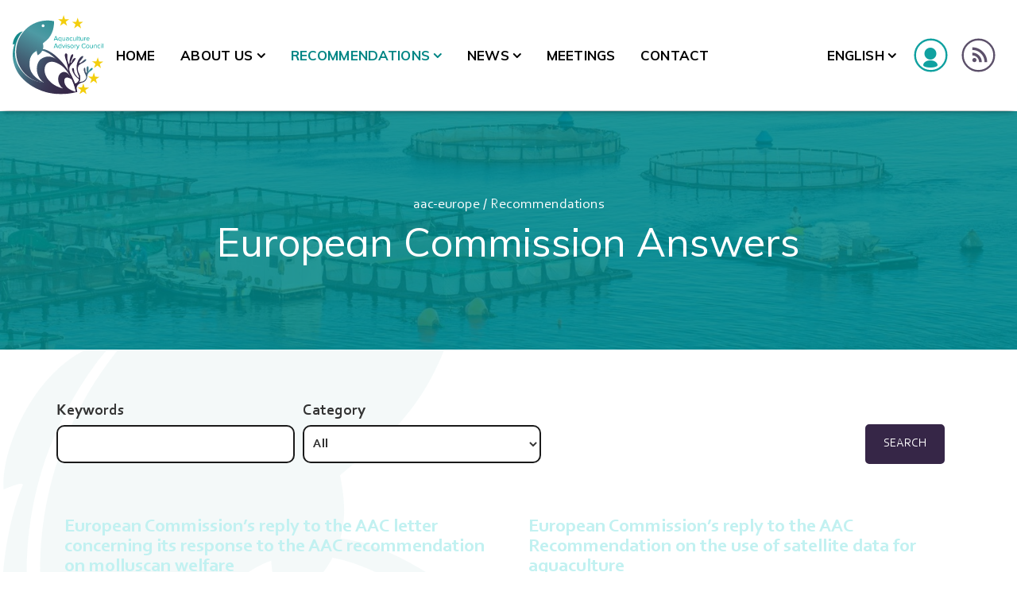

--- FILE ---
content_type: text/html; charset=UTF-8
request_url: https://aac-europe.org/en/recommendations/european-commission-answers/
body_size: 15232
content:
<!DOCTYPE html>
<html class="no-js" lang="en-GB">
<head>
<meta charset="UTF-8">
<meta name="viewport" content="width=device-width, initial-scale=1">
<link rel="profile" href="http://gmpg.org/xfn/11">
<link rel="pingback" href="https://aac-europe.org/xmlrpc.php">
<link rel="preload" href="/wp-content/themes/nur/assets/fonts/Corbel.ttf" as="font" type="font/ttf" crossorigin>
<link rel="preload" href="/wp-content/themes/nur/assets/fonts/Corbel_Bold.ttf" as="font" type="font/ttf" crossorigin>
<link rel="preload" href="/wp-content/themes/nur/assets/fonts/Corbel_Italic.ttf" as="font" type="font/ttf" crossorigin>
<link rel="preload" href="/wp-content/themes/nur/assets/fonts/Corbel_Bold_Italic.ttf" as="font" type="font/ttf" crossorigin>
<!-- Osano -->
<script src="https://cmp.osano.com/16CVyfSmB5IIGR2E/6fb46f84-0500-4055-82c9-7b1a0d74bc08/osano.js"></script>
<script>
	document.addEventListener("DOMContentLoaded", function() {
	var a_osano = document.getElementsByClassName('a-osano');
	if(a_osano.length) {
	    document.getElementsByClassName('a-osano')[0].addEventListener("click", function(event) {
            document.getElementsByClassName('osano-cm-widget')[0].click();
	    });
	}
});
</script>

<!-- Google tag (gtag.js) -->
<script async src="https://www.googletagmanager.com/gtag/js?id=G-GKDZ3TNK32"></script>
<script>
    window.dataLayer = window.dataLayer || [];
    function gtag(){dataLayer.push(arguments);}
    gtag('js', new Date());
    gtag('config', 'G-GKDZ3TNK32');
    function ga_notify(category, action, label, value) {
        gtag('event', action, {
            'event_category': category,
            'event_label': label,
            'value': value
        });
    }
</script>

<!-- Elfsight - Linkedin feed -->
<script async src="https://static.elfsight.com/platform/platform.js"></script>

<title>European Commission Answers &#8211; aac-europe</title>
<meta name='robots' content='max-image-preview:large' />
<link rel="alternate" hreflang="en" href="https://aac-europe.org/en/recommendations/european-commission-answers/" />
<link rel="alternate" hreflang="fr" href="https://aac-europe.org/fr/recommandations/reponses-de-la-commission-europeenne/" />
<link rel="alternate" hreflang="es" href="https://aac-europe.org/es/opiniones/respuestas-de-la-comision-europea/" />
<link rel="alternate" hreflang="x-default" href="https://aac-europe.org/en/recommendations/european-commission-answers/" />
<link rel='dns-prefetch' href='//fonts.googleapis.com' />
<link rel="alternate" type="application/rss+xml" title="aac-europe &raquo; Feed" href="https://aac-europe.org/en/feed/" />
<link rel="alternate" type="application/rss+xml" title="aac-europe &raquo; Comments Feed" href="https://aac-europe.org/en/comments/feed/" />
<link rel="alternate" type="text/calendar" title="aac-europe &raquo; iCal Feed" href="https://aac-europe.org/en/events/?ical=1" />
<script type="text/javascript">
window._wpemojiSettings = {"baseUrl":"https:\/\/s.w.org\/images\/core\/emoji\/14.0.0\/72x72\/","ext":".png","svgUrl":"https:\/\/s.w.org\/images\/core\/emoji\/14.0.0\/svg\/","svgExt":".svg","source":{"concatemoji":"https:\/\/aac-europe.org\/wp-includes\/js\/wp-emoji-release.min.js?ver=6.1.1"}};
/*! This file is auto-generated */
!function(e,a,t){var n,r,o,i=a.createElement("canvas"),p=i.getContext&&i.getContext("2d");function s(e,t){var a=String.fromCharCode,e=(p.clearRect(0,0,i.width,i.height),p.fillText(a.apply(this,e),0,0),i.toDataURL());return p.clearRect(0,0,i.width,i.height),p.fillText(a.apply(this,t),0,0),e===i.toDataURL()}function c(e){var t=a.createElement("script");t.src=e,t.defer=t.type="text/javascript",a.getElementsByTagName("head")[0].appendChild(t)}for(o=Array("flag","emoji"),t.supports={everything:!0,everythingExceptFlag:!0},r=0;r<o.length;r++)t.supports[o[r]]=function(e){if(p&&p.fillText)switch(p.textBaseline="top",p.font="600 32px Arial",e){case"flag":return s([127987,65039,8205,9895,65039],[127987,65039,8203,9895,65039])?!1:!s([55356,56826,55356,56819],[55356,56826,8203,55356,56819])&&!s([55356,57332,56128,56423,56128,56418,56128,56421,56128,56430,56128,56423,56128,56447],[55356,57332,8203,56128,56423,8203,56128,56418,8203,56128,56421,8203,56128,56430,8203,56128,56423,8203,56128,56447]);case"emoji":return!s([129777,127995,8205,129778,127999],[129777,127995,8203,129778,127999])}return!1}(o[r]),t.supports.everything=t.supports.everything&&t.supports[o[r]],"flag"!==o[r]&&(t.supports.everythingExceptFlag=t.supports.everythingExceptFlag&&t.supports[o[r]]);t.supports.everythingExceptFlag=t.supports.everythingExceptFlag&&!t.supports.flag,t.DOMReady=!1,t.readyCallback=function(){t.DOMReady=!0},t.supports.everything||(n=function(){t.readyCallback()},a.addEventListener?(a.addEventListener("DOMContentLoaded",n,!1),e.addEventListener("load",n,!1)):(e.attachEvent("onload",n),a.attachEvent("onreadystatechange",function(){"complete"===a.readyState&&t.readyCallback()})),(e=t.source||{}).concatemoji?c(e.concatemoji):e.wpemoji&&e.twemoji&&(c(e.twemoji),c(e.wpemoji)))}(window,document,window._wpemojiSettings);
</script>
<style type="text/css">
img.wp-smiley,
img.emoji {
	display: inline !important;
	border: none !important;
	box-shadow: none !important;
	height: 1em !important;
	width: 1em !important;
	margin: 0 0.07em !important;
	vertical-align: -0.1em !important;
	background: none !important;
	padding: 0 !important;
}
</style>
	<link rel='stylesheet' id='acc_temp_css-css' href='https://aac-europe.org/wp-content/plugins/aaceurope/custom.css?ver=1.0.0' type='text/css' media='all' />
<link rel='stylesheet' id='pt-cv-public-style-css' href='https://aac-europe.org/wp-content/plugins/content-views-query-and-display-post-page/public/assets/css/cv.css?ver=4.2.1' type='text/css' media='all' />
<link rel='stylesheet' id='pt-cv-public-pro-style-css' href='https://aac-europe.org/wp-content/plugins/pt-content-views-pro/public/assets/css/cvpro.min.css?ver=5.9.2.2' type='text/css' media='all' />
<link rel='stylesheet' id='tribe-events-pro-mini-calendar-block-styles-css' href='https://aac-europe.org/wp-content/plugins/events-calendar-pro/src/resources/css/tribe-events-pro-mini-calendar-block.min.css?ver=6.0.5.1' type='text/css' media='all' />
<link rel='stylesheet' id='wp-block-library-css' href='https://aac-europe.org/wp-includes/css/dist/block-library/style.min.css?ver=6.1.1' type='text/css' media='all' />
<link rel='stylesheet' id='classic-theme-styles-css' href='https://aac-europe.org/wp-includes/css/classic-themes.min.css?ver=1' type='text/css' media='all' />
<style id='global-styles-inline-css' type='text/css'>
body{--wp--preset--color--black: #000000;--wp--preset--color--cyan-bluish-gray: #abb8c3;--wp--preset--color--white: #ffffff;--wp--preset--color--pale-pink: #f78da7;--wp--preset--color--vivid-red: #cf2e2e;--wp--preset--color--luminous-vivid-orange: #ff6900;--wp--preset--color--luminous-vivid-amber: #fcb900;--wp--preset--color--light-green-cyan: #7bdcb5;--wp--preset--color--vivid-green-cyan: #00d084;--wp--preset--color--pale-cyan-blue: #8ed1fc;--wp--preset--color--vivid-cyan-blue: #0693e3;--wp--preset--color--vivid-purple: #9b51e0;--wp--preset--gradient--vivid-cyan-blue-to-vivid-purple: linear-gradient(135deg,rgba(6,147,227,1) 0%,rgb(155,81,224) 100%);--wp--preset--gradient--light-green-cyan-to-vivid-green-cyan: linear-gradient(135deg,rgb(122,220,180) 0%,rgb(0,208,130) 100%);--wp--preset--gradient--luminous-vivid-amber-to-luminous-vivid-orange: linear-gradient(135deg,rgba(252,185,0,1) 0%,rgba(255,105,0,1) 100%);--wp--preset--gradient--luminous-vivid-orange-to-vivid-red: linear-gradient(135deg,rgba(255,105,0,1) 0%,rgb(207,46,46) 100%);--wp--preset--gradient--very-light-gray-to-cyan-bluish-gray: linear-gradient(135deg,rgb(238,238,238) 0%,rgb(169,184,195) 100%);--wp--preset--gradient--cool-to-warm-spectrum: linear-gradient(135deg,rgb(74,234,220) 0%,rgb(151,120,209) 20%,rgb(207,42,186) 40%,rgb(238,44,130) 60%,rgb(251,105,98) 80%,rgb(254,248,76) 100%);--wp--preset--gradient--blush-light-purple: linear-gradient(135deg,rgb(255,206,236) 0%,rgb(152,150,240) 100%);--wp--preset--gradient--blush-bordeaux: linear-gradient(135deg,rgb(254,205,165) 0%,rgb(254,45,45) 50%,rgb(107,0,62) 100%);--wp--preset--gradient--luminous-dusk: linear-gradient(135deg,rgb(255,203,112) 0%,rgb(199,81,192) 50%,rgb(65,88,208) 100%);--wp--preset--gradient--pale-ocean: linear-gradient(135deg,rgb(255,245,203) 0%,rgb(182,227,212) 50%,rgb(51,167,181) 100%);--wp--preset--gradient--electric-grass: linear-gradient(135deg,rgb(202,248,128) 0%,rgb(113,206,126) 100%);--wp--preset--gradient--midnight: linear-gradient(135deg,rgb(2,3,129) 0%,rgb(40,116,252) 100%);--wp--preset--duotone--dark-grayscale: url('#wp-duotone-dark-grayscale');--wp--preset--duotone--grayscale: url('#wp-duotone-grayscale');--wp--preset--duotone--purple-yellow: url('#wp-duotone-purple-yellow');--wp--preset--duotone--blue-red: url('#wp-duotone-blue-red');--wp--preset--duotone--midnight: url('#wp-duotone-midnight');--wp--preset--duotone--magenta-yellow: url('#wp-duotone-magenta-yellow');--wp--preset--duotone--purple-green: url('#wp-duotone-purple-green');--wp--preset--duotone--blue-orange: url('#wp-duotone-blue-orange');--wp--preset--font-size--small: 13px;--wp--preset--font-size--medium: 20px;--wp--preset--font-size--large: 36px;--wp--preset--font-size--x-large: 42px;--wp--preset--spacing--20: 0.44rem;--wp--preset--spacing--30: 0.67rem;--wp--preset--spacing--40: 1rem;--wp--preset--spacing--50: 1.5rem;--wp--preset--spacing--60: 2.25rem;--wp--preset--spacing--70: 3.38rem;--wp--preset--spacing--80: 5.06rem;}:where(.is-layout-flex){gap: 0.5em;}body .is-layout-flow > .alignleft{float: left;margin-inline-start: 0;margin-inline-end: 2em;}body .is-layout-flow > .alignright{float: right;margin-inline-start: 2em;margin-inline-end: 0;}body .is-layout-flow > .aligncenter{margin-left: auto !important;margin-right: auto !important;}body .is-layout-constrained > .alignleft{float: left;margin-inline-start: 0;margin-inline-end: 2em;}body .is-layout-constrained > .alignright{float: right;margin-inline-start: 2em;margin-inline-end: 0;}body .is-layout-constrained > .aligncenter{margin-left: auto !important;margin-right: auto !important;}body .is-layout-constrained > :where(:not(.alignleft):not(.alignright):not(.alignfull)){max-width: var(--wp--style--global--content-size);margin-left: auto !important;margin-right: auto !important;}body .is-layout-constrained > .alignwide{max-width: var(--wp--style--global--wide-size);}body .is-layout-flex{display: flex;}body .is-layout-flex{flex-wrap: wrap;align-items: center;}body .is-layout-flex > *{margin: 0;}:where(.wp-block-columns.is-layout-flex){gap: 2em;}.has-black-color{color: var(--wp--preset--color--black) !important;}.has-cyan-bluish-gray-color{color: var(--wp--preset--color--cyan-bluish-gray) !important;}.has-white-color{color: var(--wp--preset--color--white) !important;}.has-pale-pink-color{color: var(--wp--preset--color--pale-pink) !important;}.has-vivid-red-color{color: var(--wp--preset--color--vivid-red) !important;}.has-luminous-vivid-orange-color{color: var(--wp--preset--color--luminous-vivid-orange) !important;}.has-luminous-vivid-amber-color{color: var(--wp--preset--color--luminous-vivid-amber) !important;}.has-light-green-cyan-color{color: var(--wp--preset--color--light-green-cyan) !important;}.has-vivid-green-cyan-color{color: var(--wp--preset--color--vivid-green-cyan) !important;}.has-pale-cyan-blue-color{color: var(--wp--preset--color--pale-cyan-blue) !important;}.has-vivid-cyan-blue-color{color: var(--wp--preset--color--vivid-cyan-blue) !important;}.has-vivid-purple-color{color: var(--wp--preset--color--vivid-purple) !important;}.has-black-background-color{background-color: var(--wp--preset--color--black) !important;}.has-cyan-bluish-gray-background-color{background-color: var(--wp--preset--color--cyan-bluish-gray) !important;}.has-white-background-color{background-color: var(--wp--preset--color--white) !important;}.has-pale-pink-background-color{background-color: var(--wp--preset--color--pale-pink) !important;}.has-vivid-red-background-color{background-color: var(--wp--preset--color--vivid-red) !important;}.has-luminous-vivid-orange-background-color{background-color: var(--wp--preset--color--luminous-vivid-orange) !important;}.has-luminous-vivid-amber-background-color{background-color: var(--wp--preset--color--luminous-vivid-amber) !important;}.has-light-green-cyan-background-color{background-color: var(--wp--preset--color--light-green-cyan) !important;}.has-vivid-green-cyan-background-color{background-color: var(--wp--preset--color--vivid-green-cyan) !important;}.has-pale-cyan-blue-background-color{background-color: var(--wp--preset--color--pale-cyan-blue) !important;}.has-vivid-cyan-blue-background-color{background-color: var(--wp--preset--color--vivid-cyan-blue) !important;}.has-vivid-purple-background-color{background-color: var(--wp--preset--color--vivid-purple) !important;}.has-black-border-color{border-color: var(--wp--preset--color--black) !important;}.has-cyan-bluish-gray-border-color{border-color: var(--wp--preset--color--cyan-bluish-gray) !important;}.has-white-border-color{border-color: var(--wp--preset--color--white) !important;}.has-pale-pink-border-color{border-color: var(--wp--preset--color--pale-pink) !important;}.has-vivid-red-border-color{border-color: var(--wp--preset--color--vivid-red) !important;}.has-luminous-vivid-orange-border-color{border-color: var(--wp--preset--color--luminous-vivid-orange) !important;}.has-luminous-vivid-amber-border-color{border-color: var(--wp--preset--color--luminous-vivid-amber) !important;}.has-light-green-cyan-border-color{border-color: var(--wp--preset--color--light-green-cyan) !important;}.has-vivid-green-cyan-border-color{border-color: var(--wp--preset--color--vivid-green-cyan) !important;}.has-pale-cyan-blue-border-color{border-color: var(--wp--preset--color--pale-cyan-blue) !important;}.has-vivid-cyan-blue-border-color{border-color: var(--wp--preset--color--vivid-cyan-blue) !important;}.has-vivid-purple-border-color{border-color: var(--wp--preset--color--vivid-purple) !important;}.has-vivid-cyan-blue-to-vivid-purple-gradient-background{background: var(--wp--preset--gradient--vivid-cyan-blue-to-vivid-purple) !important;}.has-light-green-cyan-to-vivid-green-cyan-gradient-background{background: var(--wp--preset--gradient--light-green-cyan-to-vivid-green-cyan) !important;}.has-luminous-vivid-amber-to-luminous-vivid-orange-gradient-background{background: var(--wp--preset--gradient--luminous-vivid-amber-to-luminous-vivid-orange) !important;}.has-luminous-vivid-orange-to-vivid-red-gradient-background{background: var(--wp--preset--gradient--luminous-vivid-orange-to-vivid-red) !important;}.has-very-light-gray-to-cyan-bluish-gray-gradient-background{background: var(--wp--preset--gradient--very-light-gray-to-cyan-bluish-gray) !important;}.has-cool-to-warm-spectrum-gradient-background{background: var(--wp--preset--gradient--cool-to-warm-spectrum) !important;}.has-blush-light-purple-gradient-background{background: var(--wp--preset--gradient--blush-light-purple) !important;}.has-blush-bordeaux-gradient-background{background: var(--wp--preset--gradient--blush-bordeaux) !important;}.has-luminous-dusk-gradient-background{background: var(--wp--preset--gradient--luminous-dusk) !important;}.has-pale-ocean-gradient-background{background: var(--wp--preset--gradient--pale-ocean) !important;}.has-electric-grass-gradient-background{background: var(--wp--preset--gradient--electric-grass) !important;}.has-midnight-gradient-background{background: var(--wp--preset--gradient--midnight) !important;}.has-small-font-size{font-size: var(--wp--preset--font-size--small) !important;}.has-medium-font-size{font-size: var(--wp--preset--font-size--medium) !important;}.has-large-font-size{font-size: var(--wp--preset--font-size--large) !important;}.has-x-large-font-size{font-size: var(--wp--preset--font-size--x-large) !important;}
.wp-block-navigation a:where(:not(.wp-element-button)){color: inherit;}
:where(.wp-block-columns.is-layout-flex){gap: 2em;}
.wp-block-pullquote{font-size: 1.5em;line-height: 1.6;}
</style>
<link rel='stylesheet' id='contact-form-7-css' href='https://aac-europe.org/wp-content/plugins/contact-form-7/includes/css/styles.css?ver=5.7.2' type='text/css' media='all' />
<link rel='stylesheet' id='wpdm-font-awesome-css' href='https://aac-europe.org/wp-content/plugins/download-manager/assets/fontawesome/css/all.min.css?ver=6.1.1' type='text/css' media='all' />
<link rel='stylesheet' id='wpdm-front-bootstrap-css' href='https://aac-europe.org/wp-content/plugins/download-manager/assets/bootstrap/css/bootstrap.min.css?ver=6.1.1' type='text/css' media='all' />
<link rel='stylesheet' id='wpdm-front-css' href='https://aac-europe.org/wp-content/plugins/download-manager/assets/css/front.css?ver=6.1.1' type='text/css' media='all' />
<link rel='stylesheet' id='wpml-legacy-dropdown-click-0-css' href='//aac-europe.org/wp-content/plugins/sitepress-multilingual-cms/templates/language-switchers/legacy-dropdown-click/style.min.css?ver=1' type='text/css' media='all' />
<link rel='stylesheet' id='wpml-menu-item-0-css' href='//aac-europe.org/wp-content/plugins/sitepress-multilingual-cms/templates/language-switchers/menu-item/style.min.css?ver=1' type='text/css' media='all' />
<link rel='stylesheet' id='nur-google-fonts-css' href='//fonts.googleapis.com/css?family=Muli%3A200%2C200i%2C300%2C300i%2C400%2C400i%2C700%2C700i%2C800%2C800i%7COpen+Sans%3A300%2C300i%2C400%2C400i%2C700%2C700i&#038;subset=latin%2Clatin-ext&#038;ver=6.1.1' type='text/css' media='all' />
<link rel='stylesheet' id='font-awesome-css' href='https://aac-europe.org/wp-content/themes/nur/assets/libs/font-awesome/css/font-awesome.min.css?ver=4.7.0' type='text/css' media='all' />
<link rel='stylesheet' id='themify-icons-css' href='https://aac-europe.org/wp-content/plugins/nur-plugin/assets/libs/themify-icons/themify-icons.css?ver=1.0.1' type='text/css' media='all' />
<link rel='stylesheet' id='typicons-css' href='https://aac-europe.org/wp-content/themes/nur/assets/libs/typicons/typicons.min.css?ver=2.0.7' type='text/css' media='all' />
<link rel='stylesheet' id='material-icons-css' href='//fonts.googleapis.com/icon?family=Material+Icons&#038;ver=6.1.1' type='text/css' media='all' />
<link rel='stylesheet' id='flickity-css' href='https://aac-europe.org/wp-content/themes/nur/assets/libs/flickity/flickity.min.css?ver=2.2.1' type='text/css' media='all' />
<link rel='stylesheet' id='nur-style-css' href='https://aac-europe.org/wp-content/themes/nur/assets/css/styles.css?ver=1768889068' type='text/css' media='all' />
<style id='nur-style-inline-css' type='text/css'>
.page-header-inner { background-color: #008685; } .footer-top-wrap { background-color: #ffffff; } .footer-bottom-wrap { background-color: #362647; } .custom-logo { padding-top: 11px; padding-bottom: 11px; }.mobile-menu-toggle { margin-top: 5.5px; }
</style>
<script type='text/javascript' src='https://aac-europe.org/wp-includes/js/jquery/jquery.min.js?ver=3.6.1' id='jquery-core-js'></script>
<script type='text/javascript' src='https://aac-europe.org/wp-includes/js/jquery/jquery-migrate.min.js?ver=3.3.2' id='jquery-migrate-js'></script>
<script type='text/javascript' id='wpml-cookie-js-extra'>
/* <![CDATA[ */
var wpml_cookies = {"wp-wpml_current_language":{"value":"en","expires":1,"path":"\/"}};
var wpml_cookies = {"wp-wpml_current_language":{"value":"en","expires":1,"path":"\/"}};
/* ]]> */
</script>
<script type='text/javascript' src='https://aac-europe.org/wp-content/plugins/sitepress-multilingual-cms/res/js/cookies/language-cookie.js?ver=4.5.14' id='wpml-cookie-js'></script>
<script type='text/javascript' src='https://aac-europe.org/wp-content/plugins/download-manager/assets/bootstrap/js/popper.min.js?ver=6.1.1' id='wpdm-poper-js'></script>
<script type='text/javascript' src='https://aac-europe.org/wp-content/plugins/download-manager/assets/bootstrap/js/bootstrap.min.js?ver=6.1.1' id='wpdm-front-bootstrap-js'></script>
<script type='text/javascript' id='wpdm-frontjs-js-extra'>
/* <![CDATA[ */
var wpdm_url = {"home":"https:\/\/aac-europe.org\/en\/","site":"https:\/\/aac-europe.org\/","ajax":"https:\/\/aac-europe.org\/wp-admin\/admin-ajax.php"};
var wpdm_js = {"spinner":"<i class=\"fas fa-sun fa-spin\"><\/i>"};
/* ]]> */
</script>
<script type='text/javascript' src='https://aac-europe.org/wp-content/plugins/download-manager/assets/js/front.js?ver=3.2.65' id='wpdm-frontjs-js'></script>
<script type='text/javascript' src='//aac-europe.org/wp-content/plugins/sitepress-multilingual-cms/templates/language-switchers/legacy-dropdown-click/script.min.js?ver=1' id='wpml-legacy-dropdown-click-0-js'></script>
<script type='text/javascript' src='https://aac-europe.org/wp-content/themes/nur/assets/libs/modernizr-custom/modernizr-custom.min.js?ver=1768889068' id='modernizr-custom-js'></script>
<link rel="https://api.w.org/" href="https://aac-europe.org/en/wp-json/" /><link rel="alternate" type="application/json" href="https://aac-europe.org/en/wp-json/wp/v2/pages/11816" /><link rel="EditURI" type="application/rsd+xml" title="RSD" href="https://aac-europe.org/xmlrpc.php?rsd" />
<link rel="wlwmanifest" type="application/wlwmanifest+xml" href="https://aac-europe.org/wp-includes/wlwmanifest.xml" />
<meta name="generator" content="WordPress 6.1.1" />
<link rel="canonical" href="https://aac-europe.org/en/recommendations/european-commission-answers/" />
<link rel='shortlink' href='https://aac-europe.org/en/?p=11816' />
<link rel="alternate" type="application/json+oembed" href="https://aac-europe.org/en/wp-json/oembed/1.0/embed?url=https%3A%2F%2Faac-europe.org%2Fen%2Frecommendations%2Feuropean-commission-answers%2F" />
<link rel="alternate" type="text/xml+oembed" href="https://aac-europe.org/en/wp-json/oembed/1.0/embed?url=https%3A%2F%2Faac-europe.org%2Fen%2Frecommendations%2Feuropean-commission-answers%2F&#038;format=xml" />
<meta name="generator" content="WPML ver:4.5.14 stt:1,4,2;" />
	<link rel="preconnect" href="https://fonts.googleapis.com">
	<link rel="preconnect" href="https://fonts.gstatic.com">
	<meta name="tec-api-version" content="v1"><meta name="tec-api-origin" content="https://aac-europe.org/en/"><link rel="alternate" href="https://aac-europe.org/en/wp-json/tribe/events/v1/" />        <script type="text/javascript" src= https://aac-europe.org/wp-content/themes/nur/custom_wp_enqueue.js>
        </script>
    	<script>jQuery( 'html' ).removeClass( 'no-js' ).addClass( 'js' );</script>
	<style type="text/css">.recentcomments a{display:inline !important;padding:0 !important;margin:0 !important;}</style><meta name="generator" content="Powered by WPBakery Page Builder - drag and drop page builder for WordPress."/>
<meta name="generator" content="Powered by Slider Revolution 6.5.14 - responsive, Mobile-Friendly Slider Plugin for WordPress with comfortable drag and drop interface." />
<link rel="icon" href="https://aac-europe.org/wp-content/uploads/2023/01/logo-1-2.svg" sizes="32x32" />
<link rel="icon" href="https://aac-europe.org/wp-content/uploads/2023/01/logo-1-2.svg" sizes="192x192" />
<link rel="apple-touch-icon" href="https://aac-europe.org/wp-content/uploads/2023/01/logo-1-2.svg" />
<meta name="msapplication-TileImage" content="https://aac-europe.org/wp-content/uploads/2023/01/logo-1-2.svg" />
<script>function setREVStartSize(e){
			//window.requestAnimationFrame(function() {
				window.RSIW = window.RSIW===undefined ? window.innerWidth : window.RSIW;
				window.RSIH = window.RSIH===undefined ? window.innerHeight : window.RSIH;
				try {
					var pw = document.getElementById(e.c).parentNode.offsetWidth,
						newh;
					pw = pw===0 || isNaN(pw) ? window.RSIW : pw;
					e.tabw = e.tabw===undefined ? 0 : parseInt(e.tabw);
					e.thumbw = e.thumbw===undefined ? 0 : parseInt(e.thumbw);
					e.tabh = e.tabh===undefined ? 0 : parseInt(e.tabh);
					e.thumbh = e.thumbh===undefined ? 0 : parseInt(e.thumbh);
					e.tabhide = e.tabhide===undefined ? 0 : parseInt(e.tabhide);
					e.thumbhide = e.thumbhide===undefined ? 0 : parseInt(e.thumbhide);
					e.mh = e.mh===undefined || e.mh=="" || e.mh==="auto" ? 0 : parseInt(e.mh,0);
					if(e.layout==="fullscreen" || e.l==="fullscreen")
						newh = Math.max(e.mh,window.RSIH);
					else{
						e.gw = Array.isArray(e.gw) ? e.gw : [e.gw];
						for (var i in e.rl) if (e.gw[i]===undefined || e.gw[i]===0) e.gw[i] = e.gw[i-1];
						e.gh = e.el===undefined || e.el==="" || (Array.isArray(e.el) && e.el.length==0)? e.gh : e.el;
						e.gh = Array.isArray(e.gh) ? e.gh : [e.gh];
						for (var i in e.rl) if (e.gh[i]===undefined || e.gh[i]===0) e.gh[i] = e.gh[i-1];
											
						var nl = new Array(e.rl.length),
							ix = 0,
							sl;
						e.tabw = e.tabhide>=pw ? 0 : e.tabw;
						e.thumbw = e.thumbhide>=pw ? 0 : e.thumbw;
						e.tabh = e.tabhide>=pw ? 0 : e.tabh;
						e.thumbh = e.thumbhide>=pw ? 0 : e.thumbh;
						for (var i in e.rl) nl[i] = e.rl[i]<window.RSIW ? 0 : e.rl[i];
						sl = nl[0];
						for (var i in nl) if (sl>nl[i] && nl[i]>0) { sl = nl[i]; ix=i;}
						var m = pw>(e.gw[ix]+e.tabw+e.thumbw) ? 1 : (pw-(e.tabw+e.thumbw)) / (e.gw[ix]);
						newh =  (e.gh[ix] * m) + (e.tabh + e.thumbh);
					}
					var el = document.getElementById(e.c);
					if (el!==null && el) el.style.height = newh+"px";
					el = document.getElementById(e.c+"_wrapper");
					if (el!==null && el) {
						el.style.height = newh+"px";
						el.style.display = "block";
					}
				} catch(e){
					console.log("Failure at Presize of Slider:" + e)
				}
			//});
		  };</script>
	<style id="egf-frontend-styles" type="text/css">
		body {} h1, h2, h3, h4, h5, h6, .h1, .h2, .h3, .h4, .h5, .h6 {} p {} h1 {} h2 {} h3 {} h4 {} h5 {} h6 {} 	</style>
	<noscript><style> .wpb_animate_when_almost_visible { opacity: 1; }</style></noscript><meta name="generator" content="WordPress Download Manager 3.2.65" />
                <link href="https://fonts.googleapis.com/css?family=Rubik"
              rel="stylesheet">
        <style>
            .w3eden .fetfont,
            .w3eden .btn,
            .w3eden .btn.wpdm-front h3.title,
            .w3eden .wpdm-social-lock-box .IN-widget a span:last-child,
            .w3eden #xfilelist .panel-heading,
            .w3eden .wpdm-frontend-tabs a,
            .w3eden .alert:before,
            .w3eden .panel .panel-heading,
            .w3eden .discount-msg,
            .w3eden .panel.dashboard-panel h3,
            .w3eden #wpdm-dashboard-sidebar .list-group-item,
            .w3eden #package-description .wp-switch-editor,
            .w3eden .w3eden.author-dashbboard .nav.nav-tabs li a,
            .w3eden .wpdm_cart thead th,
            .w3eden #csp .list-group-item,
            .w3eden .modal-title {
                font-family: Rubik, -apple-system, BlinkMacSystemFont, "Segoe UI", Roboto, Helvetica, Arial, sans-serif, "Apple Color Emoji", "Segoe UI Emoji", "Segoe UI Symbol";
                text-transform: uppercase;
                font-weight: 700;
            }
            .w3eden #csp .list-group-item {
                text-transform: unset;
            }


        </style>
            <style>
        /* WPDM Link Template Styles */        </style>
                <style>

            :root {
                --color-primary: #4a8eff;
                --color-primary-rgb: 74, 142, 255;
                --color-primary-hover: #5998ff;
                --color-primary-active: #3281ff;
                --color-secondary: #6c757d;
                --color-secondary-rgb: 108, 117, 125;
                --color-secondary-hover: #6c757d;
                --color-secondary-active: #6c757d;
                --color-success: #018e11;
                --color-success-rgb: 1, 142, 17;
                --color-success-hover: #0aad01;
                --color-success-active: #0c8c01;
                --color-info: #2CA8FF;
                --color-info-rgb: 44, 168, 255;
                --color-info-hover: #2CA8FF;
                --color-info-active: #2CA8FF;
                --color-warning: #FFB236;
                --color-warning-rgb: 255, 178, 54;
                --color-warning-hover: #FFB236;
                --color-warning-active: #FFB236;
                --color-danger: #ff5062;
                --color-danger-rgb: 255, 80, 98;
                --color-danger-hover: #ff5062;
                --color-danger-active: #ff5062;
                --color-green: #30b570;
                --color-blue: #0073ff;
                --color-purple: #8557D3;
                --color-red: #ff5062;
                --color-muted: rgba(69, 89, 122, 0.6);
                --wpdm-font: "Rubik", -apple-system, BlinkMacSystemFont, "Segoe UI", Roboto, Helvetica, Arial, sans-serif, "Apple Color Emoji", "Segoe UI Emoji", "Segoe UI Symbol";
            }

            .wpdm-download-link.btn.btn-primary {
                border-radius: 4px;
            }


        </style>
        <script>
    window.cvp_lf_submit_text = 'Search'</script>
</head>

<body class="page-template-default page page-id-11816 page-child parent-pageid-11808 wp-custom-logo tribe-no-js hide-site-branding-text wpb-js-composer js-comp-ver-6.8.0 vc_responsive">
	<svg xmlns="http://www.w3.org/2000/svg" viewBox="0 0 0 0" width="0" height="0" focusable="false" role="none" style="visibility: hidden; position: absolute; left: -9999px; overflow: hidden;" ><defs><filter id="wp-duotone-dark-grayscale"><feColorMatrix color-interpolation-filters="sRGB" type="matrix" values=" .299 .587 .114 0 0 .299 .587 .114 0 0 .299 .587 .114 0 0 .299 .587 .114 0 0 " /><feComponentTransfer color-interpolation-filters="sRGB" ><feFuncR type="table" tableValues="0 0.49803921568627" /><feFuncG type="table" tableValues="0 0.49803921568627" /><feFuncB type="table" tableValues="0 0.49803921568627" /><feFuncA type="table" tableValues="1 1" /></feComponentTransfer><feComposite in2="SourceGraphic" operator="in" /></filter></defs></svg><svg xmlns="http://www.w3.org/2000/svg" viewBox="0 0 0 0" width="0" height="0" focusable="false" role="none" style="visibility: hidden; position: absolute; left: -9999px; overflow: hidden;" ><defs><filter id="wp-duotone-grayscale"><feColorMatrix color-interpolation-filters="sRGB" type="matrix" values=" .299 .587 .114 0 0 .299 .587 .114 0 0 .299 .587 .114 0 0 .299 .587 .114 0 0 " /><feComponentTransfer color-interpolation-filters="sRGB" ><feFuncR type="table" tableValues="0 1" /><feFuncG type="table" tableValues="0 1" /><feFuncB type="table" tableValues="0 1" /><feFuncA type="table" tableValues="1 1" /></feComponentTransfer><feComposite in2="SourceGraphic" operator="in" /></filter></defs></svg><svg xmlns="http://www.w3.org/2000/svg" viewBox="0 0 0 0" width="0" height="0" focusable="false" role="none" style="visibility: hidden; position: absolute; left: -9999px; overflow: hidden;" ><defs><filter id="wp-duotone-purple-yellow"><feColorMatrix color-interpolation-filters="sRGB" type="matrix" values=" .299 .587 .114 0 0 .299 .587 .114 0 0 .299 .587 .114 0 0 .299 .587 .114 0 0 " /><feComponentTransfer color-interpolation-filters="sRGB" ><feFuncR type="table" tableValues="0.54901960784314 0.98823529411765" /><feFuncG type="table" tableValues="0 1" /><feFuncB type="table" tableValues="0.71764705882353 0.25490196078431" /><feFuncA type="table" tableValues="1 1" /></feComponentTransfer><feComposite in2="SourceGraphic" operator="in" /></filter></defs></svg><svg xmlns="http://www.w3.org/2000/svg" viewBox="0 0 0 0" width="0" height="0" focusable="false" role="none" style="visibility: hidden; position: absolute; left: -9999px; overflow: hidden;" ><defs><filter id="wp-duotone-blue-red"><feColorMatrix color-interpolation-filters="sRGB" type="matrix" values=" .299 .587 .114 0 0 .299 .587 .114 0 0 .299 .587 .114 0 0 .299 .587 .114 0 0 " /><feComponentTransfer color-interpolation-filters="sRGB" ><feFuncR type="table" tableValues="0 1" /><feFuncG type="table" tableValues="0 0.27843137254902" /><feFuncB type="table" tableValues="0.5921568627451 0.27843137254902" /><feFuncA type="table" tableValues="1 1" /></feComponentTransfer><feComposite in2="SourceGraphic" operator="in" /></filter></defs></svg><svg xmlns="http://www.w3.org/2000/svg" viewBox="0 0 0 0" width="0" height="0" focusable="false" role="none" style="visibility: hidden; position: absolute; left: -9999px; overflow: hidden;" ><defs><filter id="wp-duotone-midnight"><feColorMatrix color-interpolation-filters="sRGB" type="matrix" values=" .299 .587 .114 0 0 .299 .587 .114 0 0 .299 .587 .114 0 0 .299 .587 .114 0 0 " /><feComponentTransfer color-interpolation-filters="sRGB" ><feFuncR type="table" tableValues="0 0" /><feFuncG type="table" tableValues="0 0.64705882352941" /><feFuncB type="table" tableValues="0 1" /><feFuncA type="table" tableValues="1 1" /></feComponentTransfer><feComposite in2="SourceGraphic" operator="in" /></filter></defs></svg><svg xmlns="http://www.w3.org/2000/svg" viewBox="0 0 0 0" width="0" height="0" focusable="false" role="none" style="visibility: hidden; position: absolute; left: -9999px; overflow: hidden;" ><defs><filter id="wp-duotone-magenta-yellow"><feColorMatrix color-interpolation-filters="sRGB" type="matrix" values=" .299 .587 .114 0 0 .299 .587 .114 0 0 .299 .587 .114 0 0 .299 .587 .114 0 0 " /><feComponentTransfer color-interpolation-filters="sRGB" ><feFuncR type="table" tableValues="0.78039215686275 1" /><feFuncG type="table" tableValues="0 0.94901960784314" /><feFuncB type="table" tableValues="0.35294117647059 0.47058823529412" /><feFuncA type="table" tableValues="1 1" /></feComponentTransfer><feComposite in2="SourceGraphic" operator="in" /></filter></defs></svg><svg xmlns="http://www.w3.org/2000/svg" viewBox="0 0 0 0" width="0" height="0" focusable="false" role="none" style="visibility: hidden; position: absolute; left: -9999px; overflow: hidden;" ><defs><filter id="wp-duotone-purple-green"><feColorMatrix color-interpolation-filters="sRGB" type="matrix" values=" .299 .587 .114 0 0 .299 .587 .114 0 0 .299 .587 .114 0 0 .299 .587 .114 0 0 " /><feComponentTransfer color-interpolation-filters="sRGB" ><feFuncR type="table" tableValues="0.65098039215686 0.40392156862745" /><feFuncG type="table" tableValues="0 1" /><feFuncB type="table" tableValues="0.44705882352941 0.4" /><feFuncA type="table" tableValues="1 1" /></feComponentTransfer><feComposite in2="SourceGraphic" operator="in" /></filter></defs></svg><svg xmlns="http://www.w3.org/2000/svg" viewBox="0 0 0 0" width="0" height="0" focusable="false" role="none" style="visibility: hidden; position: absolute; left: -9999px; overflow: hidden;" ><defs><filter id="wp-duotone-blue-orange"><feColorMatrix color-interpolation-filters="sRGB" type="matrix" values=" .299 .587 .114 0 0 .299 .587 .114 0 0 .299 .587 .114 0 0 .299 .587 .114 0 0 " /><feComponentTransfer color-interpolation-filters="sRGB" ><feFuncR type="table" tableValues="0.098039215686275 1" /><feFuncG type="table" tableValues="0 0.66274509803922" /><feFuncB type="table" tableValues="0.84705882352941 0.41960784313725" /><feFuncA type="table" tableValues="1 1" /></feComponentTransfer><feComposite in2="SourceGraphic" operator="in" /></filter></defs></svg>
    <input id="aac_clipboard" type="text">
    <div id="aac_snack">Copied to clipboard</div>
    <div id="popup-rss" class="modal-popup">
        <div class="modal-close"></div>
        <div class="modal-content"></div>
    </div>
	<a class="skip-link screen-reader-text" href="#site-navigation">Skip to navigation</a>
	<a class="skip-link screen-reader-text" href="#content">Skip to content</a>

	
	<header id="masthead" class="site-header">
		
		
<div class="site-header-menu ">

	<div class="container">

		<a class="mobile-menu-toggle" href="#site-navigation">
			<span class="screen-reader-text">Toggle navigation menu</span>
			<span class="mobile-menu-toggle-bar mobile-menu-toggle-bar-1"> </span>
			<span class="mobile-menu-toggle-bar mobile-menu-toggle-bar-2"> </span>
			<span class="mobile-menu-toggle-bar mobile-menu-toggle-bar-3"> </span>
		</a>

		<nav id="site-navigation" class="primary-navigation" aria-label="Navigation menu">
			<div class="site-header-branding" itemscope itemtype="http://schema.org/Brand">
                <a href="https://aac-europe.org/en/" class="custom-logo-link" rel="home"><img width="312" height="272" src="https://aac-europe.org/wp-content/uploads/2023/01/logo-1-1.svg" class="custom-logo" alt="aac-europe" decoding="async" /></a>                		<div class="site-branding-text">
							<p class="site-title"><a href="https://aac-europe.org/en/" rel="home">aac-europe</a></p>
			
					</div>
		                <div class="menu-primary-en-container"><ul id="menu-primary-en" class="menu"><li id="menu-item-1496" class="menu-item menu-item-type-post_type menu-item-object-page menu-item-home menu-item-1496"><a href="https://aac-europe.org/en/">Home</a></li>
<li id="menu-item-12236" class="menu-item menu-item-type-post_type menu-item-object-page menu-item-has-children menu-item-12236"><a href="https://aac-europe.org/en/about-us/">About Us</a>
<ul class="sub-menu">
	<li id="menu-item-11965" class="menu-item menu-item-type-post_type menu-item-object-page menu-item-11965"><a href="https://aac-europe.org/en/about-us/what-is-aquaculture/">What is Aquaculture</a></li>
	<li id="menu-item-11996" class="menu-item menu-item-type-post_type menu-item-object-page menu-item-11996"><a href="https://aac-europe.org/en/about-us/members/">Members</a></li>
	<li id="menu-item-12045" class="menu-item menu-item-type-post_type menu-item-object-page menu-item-12045"><a href="https://aac-europe.org/en/become-a-member/">Become a Member</a></li>
	<li id="menu-item-11945" class="menu-item menu-item-type-post_type menu-item-object-page menu-item-11945"><a href="https://aac-europe.org/en/about-us/organizational-chart/">Organizational Charts</a></li>
	<li id="menu-item-1490" class="menu-item menu-item-type-post_type menu-item-object-page menu-item-1490"><a href="https://aac-europe.org/en/about-us/focus-group/">Focus Groups</a></li>
</ul>
</li>
<li id="menu-item-11822" class="menu-item menu-item-type-post_type menu-item-object-page current-page-ancestor current-menu-ancestor current-menu-parent current-page-parent current_page_parent current_page_ancestor menu-item-has-children menu-item-11822"><a href="https://aac-europe.org/en/recommendations/">Recommendations</a>
<ul class="sub-menu">
	<li id="menu-item-11823" class="menu-item menu-item-type-post_type menu-item-object-page menu-item-11823"><a href="https://aac-europe.org/en/recommendations/recommendations_sub/">Recommendations</a></li>
	<li id="menu-item-11825" class="menu-item menu-item-type-post_type menu-item-object-page current-menu-item page_item page-item-11816 current_page_item menu-item-11825"><a href="https://aac-europe.org/en/recommendations/european-commission-answers/" aria-current="page">European Commission Answers</a></li>
	<li id="menu-item-11824" class="menu-item menu-item-type-post_type menu-item-object-page menu-item-11824"><a href="https://aac-europe.org/en/recommendations/member-states-answers/">Member States Answers</a></li>
	<li id="menu-item-12696" class="menu-item menu-item-type-post_type menu-item-object-page menu-item-12696"><a href="https://aac-europe.org/en/recommendations/reports/">Reports</a></li>
	<li id="menu-item-11969" class="menu-item menu-item-type-post_type menu-item-object-page menu-item-11969"><a href="https://aac-europe.org/en/recommendations/correspondence/">Correspondence </a></li>
</ul>
</li>
<li id="menu-item-11889" class="menu-item menu-item-type-post_type menu-item-object-page menu-item-has-children menu-item-11889"><a href="https://aac-europe.org/en/news/">News</a>
<ul class="sub-menu">
	<li id="menu-item-12000" class="menu-item menu-item-type-post_type menu-item-object-page menu-item-12000"><a href="https://aac-europe.org/en/news/multimedia/">Multimedia</a></li>
	<li id="menu-item-12003" class="menu-item menu-item-type-post_type menu-item-object-page menu-item-12003"><a href="https://aac-europe.org/en/news/job-ads/">Job Ads</a></li>
</ul>
</li>
<li id="menu-item-11890" class="menu-item menu-item-type-post_type menu-item-object-page menu-item-11890"><a href="https://aac-europe.org/en/meetings/">Meetings</a></li>
<li id="menu-item-12290" class="menu-item menu-item-type-post_type menu-item-object-page menu-item-12290"><a href="https://aac-europe.org/en/contact/">Contact</a></li>
<li id="menu-item-wpml-ls-46-en" class="menu-item wpml-ls-slot-46 wpml-ls-item wpml-ls-item-en wpml-ls-current-language wpml-ls-menu-item wpml-ls-first-item menu-item-type-wpml_ls_menu_item menu-item-object-wpml_ls_menu_item menu-item-has-children menu-item-wpml-ls-46-en"><a title="English" href="https://aac-europe.org/en/recommendations/european-commission-answers/"><span class="wpml-ls-native" lang="en">English</span></a>
<ul class="sub-menu">
	<li id="menu-item-wpml-ls-46-fr" class="menu-item wpml-ls-slot-46 wpml-ls-item wpml-ls-item-fr wpml-ls-menu-item menu-item-type-wpml_ls_menu_item menu-item-object-wpml_ls_menu_item menu-item-wpml-ls-46-fr"><a title="Français" href="https://aac-europe.org/fr/recommandations/reponses-de-la-commission-europeenne/"><span class="wpml-ls-native" lang="fr">Français</span></a></li>
	<li id="menu-item-wpml-ls-46-es" class="menu-item wpml-ls-slot-46 wpml-ls-item wpml-ls-item-es wpml-ls-menu-item wpml-ls-last-item menu-item-type-wpml_ls_menu_item menu-item-object-wpml_ls_menu_item menu-item-wpml-ls-46-es"><a title="Español" href="https://aac-europe.org/es/opiniones/respuestas-de-la-comision-europea/"><span class="wpml-ls-native" lang="es">Español</span></a></li>
</ul>
</li>
</ul></div>                <div class="header-featured-content-icon"><a href="/wp-login.php"><span class="typcn typcn-user" style="display: block; border: solid 2px;border-radius: 50%;width: 35px;height: 35px; cursor: pointer;"></span></a></div>
                <div class="header-featured-content-icon rss">
                    <span id="aac-rss" data-lang="en" style="display: block; border: solid 2px;border-radius: 50%;width: 35px;height: 35px; cursor: pointer;">
                        <span class="material-icons" style="margin-top: 3px; margin-left: 3px;">rss_feed</span>
                    </span>
                </div>
			</div>
		</nav>

	</div>

</div>
					</header>

	
<div class="page-header">

			<div class="page-header-image"><img src="https://aac-europe.org/wp-content/uploads/2023/01/home_slide1.jpg" width="1920" height="660" alt="" srcset="https://aac-europe.org/wp-content/uploads/2023/01/home_slide1.jpg 1920w, https://aac-europe.org/wp-content/uploads/2023/01/home_slide1-300x103.jpg 300w, https://aac-europe.org/wp-content/uploads/2023/01/home_slide1-1024x352.jpg 1024w, https://aac-europe.org/wp-content/uploads/2023/01/home_slide1-768x264.jpg 768w, https://aac-europe.org/wp-content/uploads/2023/01/home_slide1-1536x528.jpg 1536w, https://aac-europe.org/wp-content/uploads/2023/01/home_slide1-133x46.jpg 133w, https://aac-europe.org/wp-content/uploads/2023/01/home_slide1-235x81.jpg 235w, https://aac-europe.org/wp-content/uploads/2023/01/home_slide1-480x165.jpg 480w, https://aac-europe.org/wp-content/uploads/2023/01/home_slide1-740x254.jpg 740w, https://aac-europe.org/wp-content/uploads/2023/01/home_slide1-1520x523.jpg 1520w" sizes="(max-width: 1920px) 100vw, 1920px" /></div>
	
	<div class="page-header-inner">
		<div class="container">

							<h1 class="page-title">European Commission Answers</h1>
						<div class="breadcrumbs" typeof="BreadcrumbList" vocab="http://schema.org/">
			<span property="itemListElement" typeof="ListItem"><a property="item" typeof="WebPage" title="Go to aac-europe." href="https://aac-europe.org/en/" class="home"><span property="name">aac-europe</span></a><meta property="position" content="1"></span> / <span property="itemListElement" typeof="ListItem"><a property="item" typeof="WebPage" title="Go to Recommendations." href="https://aac-europe.org/en/recommendations/" class="post post-page"><span property="name">Recommendations</span></a><meta property="position" content="2"></span>		</div>
					
		</div>
	</div>

</div>

	<div id="content" class="site-content" tabindex="-1">

<div class="container"><div class="main-wrap">
<main id="main" class="main-content">

	
<div class="page-content">

	<div class="pt-cv-wrapper"><div class="cvp-live-filter cvp-search-box " id="" data-name="_search" data-sid="f4a59e56bf"><label for='sf_1829' class="cvp-label">Keywords</label><input type="text" id="sf_1829" name="_search" value="" data-nosubmit="true" placeholder=""/></div><div class="cvp-live-filter cvp-dropdown " id="" data-name="tx_category" data-sid="f4a59e56bf"><label class="cvp-label">Category</label><select name="tx_category"><option value="">All</option><option value="recommendations-answers_eu" >European Commission answers<span class="cvp-count"> (103)</span></option></select></div><div class="pt-cv-view pt-cv-grid pt-cv-colsys pt-cv-same-height pt-cv-pgregular cvp-lfres" id="pt-cv-view-f4a59e56bf"><div data-id="pt-cv-page-1" class="pt-cv-page" data-cvc="2" data-cvct="2" data-cvcm="1"><div class="col-md-6 col-sm-6 col-xs-12 pt-cv-content-item pt-cv-1-col"  data-pid="15779"><div class='pt-cv-ifield'><a href="https://aac-europe.org/en/publication/european-commissions-reply-to-the-aac-letter-concerning-its-response-to-the-aac-recommendation-on-molluscan-welfare/" class="_self pt-cv-href-thumbnail pt-cv-thumb-default cvplbd" target="_self" ></a>
<h4 class="pt-cv-title post-category-european-commission-answers"><a href="https://aac-europe.org/en/publication/european-commissions-reply-to-the-aac-letter-concerning-its-response-to-the-aac-recommendation-on-molluscan-welfare/" class="_self cvplbd" target="_self" >European Commission’s reply to the AAC letter concerning its response to the AAC recommendation on molluscan welfare</a></h4>
<div class="pt-cv-meta-fields"><span class="entry-date"> <time datetime="2026-01-19T13:31:59+00:00">January, 2026</time></span><span> / </span><span class="terms"> European Commission answers</span></div></div></div>
<div class="col-md-6 col-sm-6 col-xs-12 pt-cv-content-item pt-cv-1-col"  data-pid="15771"><div class='pt-cv-ifield'><a href="https://aac-europe.org/en/publication/european-commissions-reply-to-the-aac-recommendation-on-the-use-of-satellite-data-for-aquaculture/" class="_self pt-cv-href-thumbnail pt-cv-thumb-default cvplbd" target="_self" ></a>
<h4 class="pt-cv-title post-category-european-commission-answers"><a href="https://aac-europe.org/en/publication/european-commissions-reply-to-the-aac-recommendation-on-the-use-of-satellite-data-for-aquaculture/" class="_self cvplbd" target="_self" >European Commission’s reply to the AAC Recommendation on the use of satellite data for aquaculture</a></h4>
<div class="pt-cv-meta-fields"><span class="entry-date"> <time datetime="2026-01-19T13:09:57+00:00">January, 2026</time></span><span> / </span><span class="terms"> European Commission answers</span></div></div></div>
<div class="col-md-6 col-sm-6 col-xs-12 pt-cv-content-item pt-cv-1-col"  data-pid="15702"><div class='pt-cv-ifield'><a href="https://aac-europe.org/en/publication/european-commissions-reply-to-the-aac-recommendation-on-the-dissemination-communication-and-exploitation-of-research-and-innovation-for-european-aquaculture/" class="_self pt-cv-href-thumbnail pt-cv-thumb-default cvplbd" target="_self" ></a>
<h4 class="pt-cv-title post-category-european-commission-answers"><a href="https://aac-europe.org/en/publication/european-commissions-reply-to-the-aac-recommendation-on-the-dissemination-communication-and-exploitation-of-research-and-innovation-for-european-aquaculture/" class="_self cvplbd" target="_self" >European Commission’s reply to the AAC Recommendation on the dissemination, communication and exploitation of research and innovation for European aquaculture</a></h4>
<div class="pt-cv-meta-fields"><span class="entry-date"> <time datetime="2025-12-18T16:19:09+00:00">December, 2025</time></span><span> / </span><span class="terms"> European Commission answers</span></div></div></div>
<div class="col-md-6 col-sm-6 col-xs-12 pt-cv-content-item pt-cv-1-col"  data-pid="15699"><div class='pt-cv-ifield'><a href="https://aac-europe.org/en/publication/european-commissions-reply-to-the-aac-recommendation-on-the-impact-of-climate-change-on-eu-mussel-production/" class="_self pt-cv-href-thumbnail pt-cv-thumb-default cvplbd" target="_self" ></a>
<h4 class="pt-cv-title post-category-european-commission-answers"><a href="https://aac-europe.org/en/publication/european-commissions-reply-to-the-aac-recommendation-on-the-impact-of-climate-change-on-eu-mussel-production/" class="_self cvplbd" target="_self" >European Commission’s reply to the AAC Recommendation on the impact of climate change on EU mussel production</a></h4>
<div class="pt-cv-meta-fields"><span class="entry-date"> <time datetime="2025-12-18T16:15:19+00:00">December, 2025</time></span><span> / </span><span class="terms"> European Commission answers</span></div></div></div>
<div class="col-md-6 col-sm-6 col-xs-12 pt-cv-content-item pt-cv-1-col"  data-pid="15696"><div class='pt-cv-ifield'><a href="https://aac-europe.org/en/publication/european-commissions-reply-to-the-aac-recommendation-on-framing-new-eu-financial-tools-to-support-good-husbandry-practices-in-shellfish-farming/" class="_self pt-cv-href-thumbnail pt-cv-thumb-default cvplbd" target="_self" ></a>
<h4 class="pt-cv-title post-category-european-commission-answers"><a href="https://aac-europe.org/en/publication/european-commissions-reply-to-the-aac-recommendation-on-framing-new-eu-financial-tools-to-support-good-husbandry-practices-in-shellfish-farming/" class="_self cvplbd" target="_self" >European Commission’s reply to the AAC Recommendation on framing new EU financial tools to support good husbandry practices in shellfish farming</a></h4>
<div class="pt-cv-meta-fields"><span class="entry-date"> <time datetime="2025-12-18T16:08:19+00:00">December, 2025</time></span><span> / </span><span class="terms"> European Commission answers</span></div></div></div>
<div class="col-md-6 col-sm-6 col-xs-12 pt-cv-content-item pt-cv-1-col"  data-pid="15669"><div class='pt-cv-ifield'><a href="https://aac-europe.org/en/publication/european-commissions-reply-to-the-aac-recommendation-on-promoting-low-trophic-aquaculture-lta-and-low-impact-aquaculture-lia/" class="_self pt-cv-href-thumbnail pt-cv-thumb-default cvplbd" target="_self" ></a>
<h4 class="pt-cv-title post-category-european-commission-answers"><a href="https://aac-europe.org/en/publication/european-commissions-reply-to-the-aac-recommendation-on-promoting-low-trophic-aquaculture-lta-and-low-impact-aquaculture-lia/" class="_self cvplbd" target="_self" >European Commission’s reply to the AAC Recommendation on Promoting Low-trophic Aquaculture (LTA) and Low-Impact Aquaculture (LIA)</a></h4>
<div class="pt-cv-meta-fields"><span class="entry-date"> <time datetime="2025-12-12T09:29:04+00:00">December, 2025</time></span><span> / </span><span class="terms"> European Commission answers</span></div></div></div>
<div class="col-md-6 col-sm-6 col-xs-12 pt-cv-content-item pt-cv-1-col"  data-pid="15589"><div class='pt-cv-ifield'><a href="https://aac-europe.org/en/publication/european-commissions-reply-to-the-aac-recommendation-on-the-real-impact-of-the-medicated-feed-regulation-and-its-implementation-in-the-eu-member-states/" class="_self pt-cv-href-thumbnail pt-cv-thumb-default cvplbd" target="_self" ></a>
<h4 class="pt-cv-title post-category-european-commission-answers"><a href="https://aac-europe.org/en/publication/european-commissions-reply-to-the-aac-recommendation-on-the-real-impact-of-the-medicated-feed-regulation-and-its-implementation-in-the-eu-member-states/" class="_self cvplbd" target="_self" >European Commission’s reply to the AAC Recommendation on the real impact of the Medicated Feed Regulation and its Implementation in the EU Member States</a></h4>
<div class="pt-cv-meta-fields"><span class="entry-date"> <time datetime="2025-12-10T14:50:23+00:00">December, 2025</time></span><span> / </span><span class="terms"> European Commission answers</span></div></div></div>
<div class="col-md-6 col-sm-6 col-xs-12 pt-cv-content-item pt-cv-1-col"  data-pid="15576"><div class='pt-cv-ifield'><a href="https://aac-europe.org/en/publication/european-commissions-reply-to-the-aac-recommendation-on-the-draft-guidance-document-on-environmental-performance-in-eu-aquaculture/" class="_self pt-cv-href-thumbnail pt-cv-thumb-default cvplbd" target="_self" ></a>
<h4 class="pt-cv-title post-category-european-commission-answers"><a href="https://aac-europe.org/en/publication/european-commissions-reply-to-the-aac-recommendation-on-the-draft-guidance-document-on-environmental-performance-in-eu-aquaculture/" class="_self cvplbd" target="_self" >European Commission’s reply to the AAC Recommendation on the draft guidance document on environmental performance in EU aquaculture</a></h4>
<div class="pt-cv-meta-fields"><span class="entry-date"> <time datetime="2025-12-09T07:56:27+00:00">December, 2025</time></span><span> / </span><span class="terms"> European Commission answers</span></div></div></div>
<div class="col-md-6 col-sm-6 col-xs-12 pt-cv-content-item pt-cv-1-col"  data-pid="15573"><div class='pt-cv-ifield'><a href="https://aac-europe.org/en/publication/european-commissions-reply-to-the-aac-recommendation-on-research-and-innovation-priorities-for-the-aquaculture-sector/" class="_self pt-cv-href-thumbnail pt-cv-thumb-default cvplbd" target="_self" ></a>
<h4 class="pt-cv-title post-category-european-commission-answers"><a href="https://aac-europe.org/en/publication/european-commissions-reply-to-the-aac-recommendation-on-research-and-innovation-priorities-for-the-aquaculture-sector/" class="_self cvplbd" target="_self" >European Commission’s reply to the AAC Recommendation on Research and Innovation priorities for the aquaculture sector</a></h4>
<div class="pt-cv-meta-fields"><span class="entry-date"> <time datetime="2025-12-09T07:49:41+00:00">December, 2025</time></span><span> / </span><span class="terms"> European Commission answers</span></div></div></div>
<div class="col-md-6 col-sm-6 col-xs-12 pt-cv-content-item pt-cv-1-col"  data-pid="15557"><div class='pt-cv-ifield'><a href="https://aac-europe.org/en/publication/european-commissions-reply-to-the-aac-recommendation-on-the-draft-report-of-the-mid-term-assessment-of-the-strategic-guidelines-for-eu-aquaculture-and-the-multiannual-strategic-plans/" class="_self pt-cv-href-thumbnail pt-cv-thumb-default cvplbd" target="_self" ></a>
<h4 class="pt-cv-title post-category-european-commission-answers"><a href="https://aac-europe.org/en/publication/european-commissions-reply-to-the-aac-recommendation-on-the-draft-report-of-the-mid-term-assessment-of-the-strategic-guidelines-for-eu-aquaculture-and-the-multiannual-strategic-plans/" class="_self cvplbd" target="_self" >European Commission’s reply to the AAC Recommendation on the draft report on the mid-term assessment of the Strategic Guidelines for EU Aquaculture and the Multiannual Strategic Plans</a></h4>
<div class="pt-cv-meta-fields"><span class="entry-date"> <time datetime="2025-12-02T08:35:21+00:00">December, 2025</time></span><span> / </span><span class="terms"> European Commission answers</span></div></div></div></div></div>
<div class="text-left pt-cv-pagination-wrapper"><ul class="pt-cv-pagination pt-cv-ajax pagination" data-totalpages="11" data-currentpage="1" data-sid="f4a59e56bf" data-unid="" data-isblock="" data-postid=""><li class="active"><a href="#">1</a></li>
	<li ><a class="" href="https://aac-europe.org/en/recommendations/european-commission-answers/?_page=2">2</a></li>
	<li ><a class="" href="https://aac-europe.org/en/recommendations/european-commission-answers/?_page=3">3</a></li>
	<li ><a href="#">&hellip;</a></li>
	<li ><a class="" href="https://aac-europe.org/en/recommendations/european-commission-answers/?_page=11">11</a></li>
	<li ><a class=" " href="https://aac-europe.org/en/recommendations/european-commission-answers/?_page=2">&rsaquo;</a></li>
	</ul><img width="15" height="15" class="pt-cv-spinner" alt="Loading..." src="[data-uri]" /><div class="clear pt-cv-clear-pagination"></div></div></div>			<style type="text/css" id="pt-cv-inline-style-a4521910m1">#pt-cv-view-f4a59e56bf .pt-cv-title a, #pt-cv-view-f4a59e56bf  .panel-title { font-weight: 600 !important; }
#pt-cv-view-f4a59e56bf .pt-cv-carousel-caption  { background-color: rgba(51,51,51,.6) !important; }
#pt-cv-view-f4a59e56bf .pt-cv-specialp { background-color: #CC3333 !important }
#pt-cv-view-f4a59e56bf .pt-cv-specialp * { color: #fff !important; }
#pt-cv-view-f4a59e56bf .pt-cv-pficon  { color: #bbb !important; }
#pt-cv-view-f4a59e56bf .pt-cv-readmore  { color: #ffffff !important; background-color: #10a1a0 !important; }
#pt-cv-view-f4a59e56bf .pt-cv-readmore:hover  { color: #ffffff !important; background-color: #10a1a0 !important; }
#pt-cv-view-f4a59e56bf  + .pt-cv-pagination-wrapper .pt-cv-more , #pt-cv-view-f4a59e56bf  + .pt-cv-pagination-wrapper .pagination .active a, .pt-cv-pagination[data-sid='f4a59e56bf'] .active a { color: #ffffff !important; background-color: #10a1a0 !important; }</style>
			

</div>


</main>

</div></div>

	</div> <!-- #content -->

	<footer id="colophon" class="site-footer">
		

	<div class="footer-top-wrap">
		<div class="container">
			<aside class="footer-widgets">

									<div class="footer-widgets-column">
						<section id="media_image-1" class="widget widget_media_image"><img width="312" height="272" src="https://aac-europe.org/wp-content/uploads/2023/01/logo-1.svg" class="image wp-image-2121  attachment-full size-full" alt="" decoding="async" loading="lazy" style="max-width: 100%; height: auto;" /></section>					</div>
				
									<div class="footer-widgets-column">
						<section id="custom_html-2" class="widget_text widget widget_custom_html"><h2 class="widget-title">Address</h2><div class="textwidget custom-html-widget"><p>Rue Montoyer, 31
B-1000 Brussels</p>

<p><a href="mailto:secretariat@aac-europe.org">secretariat@aac-europe.org</a></p>
</div></section>					</div>
				
									<div class="footer-widgets-column">
						<section id="nav_menu-1" class="widget widget_nav_menu"><h2 class="widget-title">Links To</h2><div class="menu-footer-bottom-en-container"><ul id="menu-footer-bottom-en" class="menu"><li id="menu-item-13882" class="menu-item menu-item-type-post_type menu-item-object-page menu-item-13882"><a href="https://aac-europe.org/en/privacy/">Privacy</a></li>
<li id="menu-item-13883" class="menu-item menu-item-type-post_type menu-item-object-page menu-item-13883"><a href="https://aac-europe.org/en/contact/">Contact</a></li>
</ul></div></section><section id="block-7" class="widget widget_block widget_media_image"><figure class="wp-block-image size-full is-resized"><a href="https://www.linkedin.com/company/aquaculture-advisory-council/"><img decoding="async" loading="lazy" src="https://aac-europe.org/wp-content/uploads/2024/01/linkedin.png" alt="" class="wp-image-14255" width="62" height="58"/></a></figure>
</section>					</div>
				
									<div class="footer-widgets-column">
											</div>
				
			</aside>
		</div>
	</div>

		

<div class="footer-bottom-wrap">
	<div class="container">
		<img class="footer-custom-image" src="/wp-content/themes/nur/assets/images/eu-flag.gif" alt="">
		<p class="footer-custom-column-right">The Aquaculture Advisory Council (AAC) gratefully acknowledges EU funding support. The content of this website is the sole responsibility of the Aquaculture Advisory Counciland can under no circumstances be regarded as reflecting the position of the funder.</p>
	</div>
	<div style="text-align: center; margin: 0 auto;">
	    Copyright AAC Europe - All Rights Reserved	</div>
	<br></br>
</div>	</footer>


		<script>
			window.RS_MODULES = window.RS_MODULES || {};
			window.RS_MODULES.modules = window.RS_MODULES.modules || {};
			window.RS_MODULES.waiting = window.RS_MODULES.waiting || [];
			window.RS_MODULES.defered = true;
			window.RS_MODULES.moduleWaiting = window.RS_MODULES.moduleWaiting || {};
			window.RS_MODULES.type = 'compiled';
		</script>
		            <script>
                jQuery(function($){

                    
                });
            </script>
            <div id="fb-root"></div>
                    <div class="w3eden">
            <div id="wpdm-popup-link" class="modal fade">
                <div class="modal-dialog" style="width: 750px">
                    <div class="modal-content">
                        <div class="modal-header">
                              <h4 class="modal-title"></h4>
                        </div>
                        <div class="modal-body" id='wpdm-modal-body'>
                            <p class="wpdm-placeholder">
                                [ Placeholder content for popup link ]
                                <a href="https://www.wpdownloadmanager.com/">WordPress Download Manager - Best Download Management Plugin</a>
                            </p>
                        </div>
                        <div class="modal-footer">
                            <button type="button" class="btn btn-danger" data-dismiss="modal">Close</button>
                        </div>
                    </div><!-- /.modal-content -->
                </div><!-- /.modal-dialog -->
            </div><!-- /.modal -->


        </div>
        <script language="JavaScript">
            <!--
            jQuery(function () {
                jQuery('.wpdm-popup-link').click(function (e) {
                    e.preventDefault();
                    jQuery('#wpdm-popup-link .modal-title').html(jQuery(this).data('title'));
                    jQuery('#wpdm-modal-body').html('<i class="icon"><img align="left" style="margin-top: -1px" src="https://aac-europe.org/wp-content/plugins/download-manager/assets/images/loading-new.gif" /></i>&nbsp;Please Wait...');
                    jQuery('#wpdm-popup-link').modal('show');
                    jQuery.post(this.href,{mode:'popup'}, function (res) {
                        jQuery('#wpdm-modal-body').html(res);
                    });
                    return false;
                });
            });
            //-->
        </script>
        <style type="text/css">
            #wpdm-modal-body img {
                max-width: 100% !important;
            }
            .wpdm-placeholder{
                display: none;
            }
        </style>
    		<script>
		( function ( body ) {
			'use strict';
			body.className = body.className.replace( /\btribe-no-js\b/, 'tribe-js' );
		} )( document.body );
		</script>
		<script> /* <![CDATA[ */var tribe_l10n_datatables = {"aria":{"sort_ascending":": activate to sort column ascending","sort_descending":": activate to sort column descending"},"length_menu":"Show _MENU_ entries","empty_table":"No data available in table","info":"Showing _START_ to _END_ of _TOTAL_ entries","info_empty":"Showing 0 to 0 of 0 entries","info_filtered":"(filtered from _MAX_ total entries)","zero_records":"No matching records found","search":"Search:","all_selected_text":"All items on this page were selected. ","select_all_link":"Select all pages","clear_selection":"Clear Selection.","pagination":{"all":"All","next":"Next","previous":"Previous"},"select":{"rows":{"0":"","_":": Selected %d rows","1":": Selected 1 row"}},"datepicker":{"dayNames":["Sunday","Monday","Tuesday","Wednesday","Thursday","Friday","Saturday"],"dayNamesShort":["Sun","Mon","Tue","Wed","Thu","Fri","Sat"],"dayNamesMin":["S","M","T","W","T","F","S"],"monthNames":["January","February","March","April","May","June","July","August","September","October","November","December"],"monthNamesShort":["January","February","March","April","May","June","July","August","September","October","November","December"],"monthNamesMin":["Jan","Feb","Mar","Apr","May","Jun","Jul","Aug","Sep","Oct","Nov","Dec"],"nextText":"Next","prevText":"Prev","currentText":"Today","closeText":"Done","today":"Today","clear":"Clear"}};/* ]]> */ </script><link rel='stylesheet' id='rs-plugin-settings-css' href='https://aac-europe.org/wp-content/plugins/revslider/public/assets/css/rs6.css?ver=6.5.14' type='text/css' media='all' />
<style id='rs-plugin-settings-inline-css' type='text/css'>
#rs-demo-id {}
</style>
<script type='text/javascript' src='https://aac-europe.org/wp-content/plugins/aaceurope/js/events.js?ver=1.0.0' id='aac_events-js'></script>
<script type='text/javascript' src='https://aac-europe.org/wp-content/plugins/contact-form-7/includes/swv/js/index.js?ver=5.7.2' id='swv-js'></script>
<script type='text/javascript' id='contact-form-7-js-extra'>
/* <![CDATA[ */
var wpcf7 = {"api":{"root":"https:\/\/aac-europe.org\/en\/wp-json\/","namespace":"contact-form-7\/v1"}};
/* ]]> */
</script>
<script type='text/javascript' src='https://aac-europe.org/wp-content/plugins/contact-form-7/includes/js/index.js?ver=5.7.2' id='contact-form-7-js'></script>
<script type='text/javascript' id='pt-cv-content-views-script-js-extra'>
/* <![CDATA[ */
var PT_CV_PUBLIC = {"_prefix":"pt-cv-","page_to_show":"5","_nonce":"2a8788ed21","is_admin":"","is_mobile":"","ajaxurl":"https:\/\/aac-europe.org\/wp-admin\/admin-ajax.php","lang":"en","loading_image_src":"data:image\/gif;base64,R0lGODlhDwAPALMPAMrKygwMDJOTkz09PZWVla+vr3p6euTk5M7OzuXl5TMzMwAAAJmZmWZmZszMzP\/\/\/yH\/[base64]\/wyVlamTi3nSdgwFNdhEJgTJoNyoB9ISYoQmdjiZPcj7EYCAeCF1gEDo4Dz2eIAAAh+QQFCgAPACwCAAAADQANAAAEM\/DJBxiYeLKdX3IJZT1FU0iIg2RNKx3OkZVnZ98ToRD4MyiDnkAh6BkNC0MvsAj0kMpHBAAh+QQFCgAPACwGAAAACQAPAAAEMDC59KpFDll73HkAA2wVY5KgiK5b0RRoI6MuzG6EQqCDMlSGheEhUAgqgUUAFRySIgAh+QQFCgAPACwCAAIADQANAAAEM\/DJKZNLND\/[base64]","is_mobile_tablet":"","sf_no_post_found":"No posts found.","lf__separator":","};
var PT_CV_PAGINATION = {"first":"\u00ab","prev":"\u2039","next":"\u203a","last":"\u00bb","goto_first":"Go to first page","goto_prev":"Go to previous page","goto_next":"Go to next page","goto_last":"Go to last page","current_page":"Current page is","goto_page":"Go to page"};
/* ]]> */
</script>
<script type='text/javascript' src='https://aac-europe.org/wp-content/plugins/content-views-query-and-display-post-page/public/assets/js/cv.js?ver=4.2.1' id='pt-cv-content-views-script-js'></script>
<script type='text/javascript' src='https://aac-europe.org/wp-content/plugins/pt-content-views-pro/public/assets/js/cvpro.min.js?ver=5.9.2.2' id='pt-cv-public-pro-script-js'></script>
<script type='text/javascript' src='https://aac-europe.org/wp-includes/js/dist/vendor/regenerator-runtime.min.js?ver=0.13.9' id='regenerator-runtime-js'></script>
<script type='text/javascript' src='https://aac-europe.org/wp-includes/js/dist/vendor/wp-polyfill.min.js?ver=3.15.0' id='wp-polyfill-js'></script>
<script type='text/javascript' src='https://aac-europe.org/wp-includes/js/dist/hooks.min.js?ver=4169d3cf8e8d95a3d6d5' id='wp-hooks-js'></script>
<script type='text/javascript' src='https://aac-europe.org/wp-includes/js/dist/i18n.min.js?ver=9e794f35a71bb98672ae' id='wp-i18n-js'></script>
<script type='text/javascript' id='wp-i18n-js-after'>
wp.i18n.setLocaleData( { 'text direction\u0004ltr': [ 'ltr' ] } );
wp.i18n.setLocaleData( { 'text direction\u0004ltr': [ 'ltr' ] } );
</script>
<script type='text/javascript' src='https://aac-europe.org/wp-includes/js/jquery/jquery.form.min.js?ver=4.3.0' id='jquery-form-js'></script>
<script type='text/javascript' src='https://aac-europe.org/wp-content/plugins/revslider/public/assets/js/rbtools.min.js?ver=6.5.14' defer async id='tp-tools-js'></script>
<script type='text/javascript' src='https://aac-europe.org/wp-content/plugins/revslider/public/assets/js/rs6.min.js?ver=6.5.14' defer async id='revmin-js'></script>
<script type='text/javascript' src='https://aac-europe.org/wp-content/themes/nur/assets/libs/countup/countUp.min.js?ver=1.9.3' id='countup-js'></script>
<script type='text/javascript' src='https://aac-europe.org/wp-content/themes/nur/assets/libs/fitvids/fitvids.min.js?ver=2.1.1' id='fitvids-js'></script>
<script type='text/javascript' src='https://aac-europe.org/wp-content/themes/nur/custom_wp_enqueue.js?ver=1.0.0' id='shrink-js'></script>
<script type='text/javascript' src='https://aac-europe.org/wp-content/themes/nur/assets/libs/flickity/flickity.pkgd.min.js?ver=2.2.1' id='flickity-js'></script>
<script type='text/javascript' src='https://aac-europe.org/wp-content/themes/nur/assets/libs/isotope/isotope.pkgd.min.js?ver=3.0.6' id='isotope3-js'></script>
<script type='text/javascript' src='https://aac-europe.org/wp-content/themes/nur/assets/libs/jarallax/jarallax.min.js?ver=1.12.5' id='jarallax-js'></script>
<script type='text/javascript' src='https://aac-europe.org/wp-content/themes/nur/assets/libs/jarallax/jarallax-video.min.js?ver=1.12.5' id='jarallax-video-js'></script>
<script type='text/javascript' src='https://aac-europe.org/wp-content/themes/nur/assets/libs/waypoints/jquery.waypoints.min.js?ver=4.0.1' id='waypoints-js'></script>
<script type='text/javascript' id='nur-script-js-extra'>
/* <![CDATA[ */
var nurScreenReaderText = {"expand":"Expand submenu","collapse":"Collapse submenu"};
/* ]]> */
</script>
<script type='text/javascript' src='https://aac-europe.org/wp-content/themes/nur/assets/js/scripts.js?ver=1768889068' id='nur-script-js'></script>
<script type='text/javascript' src='https://aac-europe.org/wp-content/plugins/aaceurope/js/rss.js?ver=1.0.0' id='aac_rss_feed_custom-js'></script>
<script id='pt-cv-append-scripts'>if( typeof PT_CV_PAGINATION !== 'undefined' ) { PT_CV_PAGINATION.links = {"page_1":"https:\/\/aac-europe.org\/en\/recommendations\/european-commission-answers\/","page_n":"https:\/\/aac-europe.org\/en\/recommendations\/european-commission-answers\/?_page=_CVNUMBER_"}; }
            </script></body>
</html>


--- FILE ---
content_type: text/css
request_url: https://aac-europe.org/wp-content/themes/nur/assets/css/styles.css?ver=1768889068
body_size: 24613
content:
@charset "UTF-8";
/*
    TABLE OF CONTENTS:

1. Normalize
2. Resets & Typography
3. Buttons
4. Forms
   4.1 Search form
   4.2 Comment form
   4.3 Post Password form
   4.4 Contact Form 7
5. Sidebars & Widgets
6. Elements
7. Navigation
8. Content & Comments
9. Blocks
10. Header
11. Footer
12. Layout
13. WooCommerce
14. Utility classes
15. Overrides
16. Shame.css
*/
@font-face {
    font-family: "Corbel";
    src: url("../fonts/Corbel.ttf");
    font-style: normal;
    font-weight: 400;
}
@font-face {
    font-family: "Corbel";
    src: url("../fonts/Corbel_Bold.ttf");
    font-style: normal;
    font-weight: 700;
}
@font-face {
    font-family: "Corbel";
    src: url("../fonts/Corbel_Italic.ttf");
    font-style: italic;
    font-weight: 400;
}
@font-face {
    font-family: "Corbel";
    src: url("../fonts/Corbel_Bold_Italic.ttf");
    font-style: italic;
    font-weight: 700;
}
/*--------------------------------------------------------------
1. Normalize
--------------------------------------------------------------*/
/*! normalize.css v6.0.0 | MIT License | github.com/necolas/normalize.css */
html {
  line-height: 1.15;
  -ms-text-size-adjust: 100%;
  -webkit-text-size-adjust: 100%;
}

article,
aside,
footer,
header,
nav,
section {
  display: block;
}

h1 {
  font-size: 2em;
  margin: 0.67em 0;
}

figcaption,
figure,
main {
  display: block;
}

figure {
  margin: 1em 40px;
}

hr {
  box-sizing: content-box;
  height: 0;
  overflow: visible;
}

pre {
  font-family: monospace, monospace;
  font-size: 1em;
}

a {
  background-color: transparent;
  -webkit-text-decoration-skip: objects;
}

abbr[title] {
  border-bottom: none;
  text-decoration: underline;
  -webkit-text-decoration: underline dotted;
          text-decoration: underline dotted;
}

b,
strong {
  font-weight: inherit;
}

b,
strong {
  font-weight: bolder;
}

code,
kbd,
samp {
  font-family: monospace, monospace;
  font-size: 1em;
}

dfn {
  font-style: italic;
}

mark {
  background-color: #ff0;
  color: #000;
}

small {
  font-size: 80%;
}

sub,
sup {
  font-size: 75%;
  line-height: 0;
  position: relative;
  vertical-align: baseline;
}

sub {
  bottom: -0.25em;
}

sup {
  top: -0.5em;
}

audio,
video {
  display: inline-block;
}

audio:not([controls]) {
  display: none;
  height: 0;
}

img {
  border-style: none;
}

svg:not(:root) {
  overflow: hidden;
}

button,
input,
optgroup,
select,
textarea {
  margin: 0;
}

button,
input {
  overflow: visible;
}

button,
select {
  text-transform: none;
}

button,
html [type=button],
[type=reset],
[type=submit] {
  -webkit-appearance: button;
}

button::-moz-focus-inner,
[type=button]::-moz-focus-inner,
[type=reset]::-moz-focus-inner,
[type=submit]::-moz-focus-inner {
  border-style: none;
  padding: 0;
}

button:-moz-focusring,
[type=button]:-moz-focusring,
[type=reset]:-moz-focusring,
[type=submit]:-moz-focusring {
  outline: 1px dotted ButtonText;
}

legend {
  box-sizing: border-box;
  color: inherit;
  display: table;
  max-width: 100%;
  padding: 0;
  white-space: normal;
}

progress {
  display: inline-block;
  vertical-align: baseline;
}

textarea {
  overflow: auto;
}

[type=checkbox],
[type=radio] {
  box-sizing: border-box;
  padding: 0;
}

[type=number]::-webkit-inner-spin-button,
[type=number]::-webkit-outer-spin-button {
  height: auto;
}

[type=search] {
  -webkit-appearance: textfield;
  outline-offset: -2px;
}

[type=search]::-webkit-search-cancel-button,
[type=search]::-webkit-search-decoration {
  -webkit-appearance: none;
}

::-webkit-file-upload-button {
  -webkit-appearance: button;
  font: inherit;
}

details,
menu {
  display: block;
}

summary {
  display: list-item;
}

canvas {
  display: inline-block;
}

template {
  display: none;
}

[hidden] {
  display: none;
}

/*--------------------------------------------------------------
2. Resets & Typography
--------------------------------------------------------------*/
/* Box Sizing Reset  */
* {
  box-sizing: border-box;
}

*:before,
*:after {
  box-sizing: border-box;
}

/* Body Reset */
html {
  font-family: "Corbel";
  line-height: 1.75;
  font-size: 100%;
  -webkit-tap-highlight-color: rgba(0, 0, 0, 0);
}

body {
    position: relative;
    margin: 0;
    color: #333;
    background-color: #fff;
}

@media (max-width: 991px) {
    body.shrink {
        padding-top: 55px;
    }
}

@media (min-width: 992px) {
    body {
        padding-top: 140px;
    }
    body.shrink {
        padding-top: 64px;
    }
}

html,
body {
  overflow-x: hidden;
}

/* iOS "clickable elements" fix for role="button" */
[role=button] {
  cursor: pointer;
}

/* Reset fonts for relevant elements */
input,
button,
select,
textarea {
  max-width: 100%;
  font-family: inherit;
  font-size: inherit;
  line-height: inherit;
}

/* Typography */
/* Headings */
h1, h2, h3, h4, h5, h6,
.h1, .h2, .h3, .h4, .h5, .h6 {
  margin-top: 1.5rem;
}

h1, .h1 {
  font-family: "Muli", -apple-system, BlinkMacSystemFont, "Segoe UI", "Roboto", "Oxygen", "Ubuntu", "Cantarell", "Fira Sans", "Droid Sans", "Helvetica Neue", sans-serif;
  font-size: 2.5rem;
  font-weight: normal;
  line-height: 1.1;
  margin-bottom: 1rem;
}

h2, .h2 {
  font-family: "Muli", -apple-system, BlinkMacSystemFont, "Segoe UI", "Roboto", "Oxygen", "Ubuntu", "Cantarell", "Fira Sans", "Droid Sans", "Helvetica Neue", sans-serif;
  font-size: 2rem;
  font-weight: normal;
  line-height: 1.125;
  margin-bottom: 1rem;
}

h3, .h3 {
  font-family: "Muli", -apple-system, BlinkMacSystemFont, "Segoe UI", "Roboto", "Oxygen", "Ubuntu", "Cantarell", "Fira Sans", "Droid Sans", "Helvetica Neue", sans-serif;
  font-size: 1.75rem;
  font-weight: normal;
  line-height: 1.25;
  margin-bottom: 1rem;
}

h4, .h4 {
  font-family: "Muli", -apple-system, BlinkMacSystemFont, "Segoe UI", "Roboto", "Oxygen", "Ubuntu", "Cantarell", "Fira Sans", "Droid Sans", "Helvetica Neue", sans-serif;
  font-size: 1.5rem;
  font-weight: normal;
  line-height: 1.25;
  margin-bottom: 1rem;
}

h5, .h5 {
  font-family: "Muli", -apple-system, BlinkMacSystemFont, "Segoe UI", "Roboto", "Oxygen", "Ubuntu", "Cantarell", "Fira Sans", "Droid Sans", "Helvetica Neue", sans-serif;
  font-size: 1.25rem;
  font-weight: 600;
  line-height: 1.25;
  margin-bottom: 1rem;
}

h6, .h6 {
  font-family: "Muli", -apple-system, BlinkMacSystemFont, "Segoe UI", "Roboto", "Oxygen", "Ubuntu", "Cantarell", "Fira Sans", "Droid Sans", "Helvetica Neue", sans-serif;
  font-size: 1rem;
  font-weight: bold;
  line-height: 1.25;
  margin-bottom: 1rem;
}

/* Body text */
p {
    font-size: 20px;
    margin: 0 0 0.875rem;
}

b, strong {
  font-weight: bold;
}

/* Lists */
ul,
ol {
    font-size: 20px;
    padding: 0 0 0 1.5rem;
    margin-top: 0;
    margin-bottom: 0.875rem;
}

ul ul,
ol ul,
ul ol,
ol ol {
  margin-bottom: 0;
}

/* Links */
a {
    /* slightly lighter green than #008584 */
    color: #10a1a0;
    text-decoration: none;
    transition: color 0.1s;
}

a:hover, a:focus {
    /* slighly darker green than #008584 */
    color: #004a4a;
    text-decoration: none;
}

a:focus {
  outline: thin dotted;
  outline: 5px auto -webkit-focus-ring-color;
  outline-offset: -2px;
}

/* Figure */
figure {
  margin: 1rem 0;
}

/* Images */
img {
  max-width: 100%;
  height: auto;
  vertical-align: middle;
}

/* Horizontal rules */
hr {
  margin-top: 1.75rem;
  margin-bottom: 1.75rem;
  border: 0;
  border-top: 1px solid #ddd;
}

/* Abbreviation */
abbr[title],
abbr[data-original-title] {
  cursor: help;
  border-bottom: 1px dotted #777;
  text-decoration: none;
}

/* Blockquote */
blockquote {
  position: relative;
  padding: 0 0 0 12%;
  margin: 0 0 1.5rem;
  border-left: 0;
  font-size: 1.125rem;
  line-height: 1.67;
  color: #444;
}

blockquote::before {
  -webkit-font-smoothing: antialiased;
  -moz-osx-font-smoothing: grayscale;
  position: absolute;
  left: -0.75rem;
  top: -0.25rem;
  display: block;
  width: 3.5rem;
  height: 3.5rem;
  font-family: "Muli", -apple-system, BlinkMacSystemFont, "Segoe UI", "Roboto", "Oxygen", "Ubuntu", "Cantarell", "Fira Sans", "Droid Sans", "Helvetica Neue", sans-serif;
  font-style: normal;
  font-size: 6rem;
  line-height: 1;
  text-align: center;
  color: #008584;
  content: "”";
}

blockquote p:last-child,
blockquote ul:last-child,
blockquote ol:last-child {
  margin-bottom: 0;
}

blockquote footer {
  display: block;
  font-style: italic;
  color: #666;
}

blockquote footer::before {
  content: "— ";
}

blockquote footer cite {
  font-style: normal;
}

/* Address */
address {
  margin-bottom: 1.75rem;
  font-style: normal;
  line-height: 1.75;
}

/* Tables */
table, th, td {
  border: 1px solid #ddd;
}

table {
  table-layout: fixed;
  border-width: 1px 1px 0 1px;
  border-collapse: separate;
  border-spacing: 0;
  width: 100%;
  font-size: 0.875rem;
}

thead {
  background-color: #f3f3f3;
}

th, td {
  border-width: 0 0 1px 0;
  vertical-align: baseline;
  text-align: left;
  padding: 1.1875rem 1.5rem;
}

th {
  font-weight: 700;
}

/* Definition Lists */
dt {
  font-weight: 400;
  color: #444;
}

dd {
  margin: 0 0 1rem;
}

/* Code blocks & Preformatted text */
code,
kbd,
pre,
samp,
tt,
var {
  font-family: Menlo, Monaco, Consolas, "Liberation Mono", "Courier New", monospace;
  font-size: 90%;
}

/* Inline code */
code {
  padding: 0.2rem 0.4rem;
  border-radius: 0.25rem;
  font-size: 90%;
  color: #bd4147;
  background-color: #f7f7f9;
}

a > code {
  padding: 0;
  color: inherit;
  background-color: inherit;
}

/* User input typically entered via keyboard */
kbd {
  padding: 0.2rem 0.4rem;
  border-radius: 0.25rem;
  font-size: 90%;
  color: #fff;
  background-color: #333;
}

kbd kbd {
  padding: 0;
  font-size: 100%;
  font-weight: bold;
}

/* Blocks of code */
pre {
  display: block;
  padding: 1rem;
  margin-top: 0;
  margin-bottom: 1.5rem;
  max-width: 100%;
  overflow: auto;
  font-size: 90%;
  line-height: 1.6;
  color: #292b2c;
  background-color: #eee;
}

/* Account for some code outputs that place code tags in pre tags */
pre code {
  padding: 0;
  font-size: inherit;
  color: inherit;
  background-color: transparent;
  border-radius: 0;
}

/* Inline variables */
var {
  font-style: italic;
}

/* Accessibility */
.screen-reader-text {
  position: absolute;
  width: 1px;
  height: 1px;
  margin: -1px;
  padding: 0;
  overflow: hidden;
  clip: rect(0, 0, 0, 0);
  border: 0;
  white-space: nowrap;
}

.screen-reader-text:active,
.screen-reader-text:focus {
  position: static;
  width: auto;
  height: auto;
  overflow: visible;
  clip: auto;
  white-space: normal;
}

/*--------------------------------------------------------------
3. Buttons
--------------------------------------------------------------*/
.btn {
  -ms-user-select: none;
  -moz-user-select: none;
  -webkit-user-select: none;
  box-shadow: 0px 4px 11px rgba(0, 0, 0, 0.15);
  position: relative;
  display: inline-block;
  padding: 0.625rem 2.125rem;
  border: 2px solid;
  border-color: #008584;
  border-radius: 0.25rem;
  font-family: "Open Sans", -apple-system, BlinkMacSystemFont, "Segoe UI", "Roboto", "Oxygen", "Ubuntu", "Cantarell", "Fira Sans", "Droid Sans", "Helvetica Neue", sans-serif;
  font-size: 1rem;
  font-style: normal;
  font-weight: normal;
  line-height: 1.5;
  text-align: center;
  text-decoration: none;
  white-space: nowrap;
  vertical-align: middle;
  cursor: pointer;
  transition: all 0.2s ease-out;
  color: #008584;
  background-color: #fff;
}
.btn:hover, .btn:focus {
  color: #008584;
  background-color: #f3f3f3;
}

.btn-primary {
  -webkit-font-smoothing: antialiased;
  -moz-osx-font-smoothing: grayscale;
  color: #fff;
  background-color: #008584;
}
.btn-primary:hover, .btn-primary:focus {
  color: #fff;
  background-color: #0071bd;
  border-color: #0071bd;
}

.btn-disabled,
.btn:disabled,
.btn:disabled[disabled] {
  color: #bdbdbd;
  background-color: #e0e0e0;
  border-color: #e0e0e0;
  box-shadow: none;
  cursor: not-allowed;
}
.btn-disabled:hover, .btn-disabled:focus,
.btn:disabled:hover,
.btn:disabled:focus,
.btn:disabled[disabled]:hover,
.btn:disabled[disabled]:focus {
  color: #bdbdbd;
  background-color: #e0e0e0;
  border-color: #e0e0e0;
}

.btn-large {
  padding: 0.75rem 2.375rem;
  border-width: 2px;
  border-radius: 0.3125rem;
  letter-spacing: 0.02rem;
  text-transform: uppercase;
  font-size: 1rem;
}

.btn-small {
  padding: 0.5rem 1.5rem;
  border-width: 1px;
  font-size: 0.875rem;
}

/*--------------------------------------------------------------
4. Forms
--------------------------------------------------------------*/
input[type=text],
input[type=email],
input[type=url],
input[type=password],
input[type=search],
input[type=number],
input[type=tel],
input[type=range],
input[type=date],
input[type=month],
input[type=week],
input[type=time],
input[type=datetime],
input[type=datetime-local],
input[type=color],
textarea,
select {
  border-radius: 0.1875rem;
  width: 100%;
  padding: 0.625rem 0.75rem;
  line-height: 1.5;
  vertical-align: middle;
  box-shadow: none;
  border: 1px solid;
  border-color: #828282;
  background-color: transparent;
  color: #333;
  transition-property: border-color, background-color;
  transition-duration: 0.3s;
  transition-timing-function: ease-out;
}
input[type=text]:focus,
input[type=email]:focus,
input[type=url]:focus,
input[type=password]:focus,
input[type=search]:focus,
input[type=number]:focus,
input[type=tel]:focus,
input[type=range]:focus,
input[type=date]:focus,
input[type=month]:focus,
input[type=week]:focus,
input[type=time]:focus,
input[type=datetime]:focus,
input[type=datetime-local]:focus,
input[type=color]:focus,
textarea:focus,
select:focus {
  border-color: #008584;
  background-color: #fff;
  outline: none;
}

select {
  width: auto;
  height: 2rem;
  padding: 0;
  text-indent: 0.1875rem;
}

/* Select 2 */
.select2-container .select2-selection--single {
  height: 2.8125rem;
  border-color: #828282;
}

.select2-container .select2-selection--single .select2-selection__rendered {
  padding-top: 0.4375rem;
  padding-left: 0.75rem;
  padding-right: 1.5rem;
}

.select2-container--open .select2-selection--single {
  border-left-color: #008584;
  border-right-color: #008584;
}

.select2-container--above.select2-container--open .select2-selection--single {
  border-bottom-color: #008584;
}

.select2-container--below.select2-container--open .select2-selection--single {
  border-top-color: #008584;
}

.select2-container--default .select2-selection--single .select2-selection__arrow {
  height: 2.75rem;
}

.select2-dropdown {
  border-color: #008584;
}

/* Search form */
.search-form {
  position: relative;
  font-size: 0.875rem;
  max-width: 22rem;
}

.search-form .search-submit {
  position: absolute;
  top: 0;
  right: 0.625rem;
  padding-left: 0.25rem;
  padding-right: 0.25rem;
  border: 0;
  line-height: 1;
  color: #828282;
  background-color: transparent;
  cursor: pointer;
  transition: color 0.2s;
}
.search-form .search-submit:hover {
  color: #008584;
}

.search-form .search-submit .icon {
  -webkit-font-smoothing: antialiased;
  -moz-osx-font-smoothing: grayscale;
  font-size: 2.25rem;
}

/* Search Form in the Header */

.site-header-search-bar .search-field {
  border-color: #a5a5a5;
}

@media (min-width: 992px) {
  .site-header-search-bar .search-submit {
    visibility: hidden;
    opacity: 0;
    transition: visibility 0s linear 0.2s, opacity 0.2s ease-out;
  }

  .site-header-search-bar .search-field:focus + .search-submit {
    visibility: visible;
    opacity: 1;
    transition-delay: 0s;
  }
}
/* Search Form on Sidebar */
.sidebar-content .search-form {
  max-width: 25rem;
}

/* Search Form on 404 page */
.error-404 .search-form {
  display: inline-block;
  max-width: 100%;
  width: 20rem;
}

/* Comment form */
.comment-form {
  font-size: 0.875rem;
}

.comment-form p {
  margin-bottom: 1.5rem;
}

.comment-form label {
  display: inline-block;
  margin-bottom: 0.5rem;
}

.comment-form .comment-notes {
  text-align: center;
  color: #828282;
}

.comment-form .logged-in-as {
  text-align: center;
}

.comment-form .comment-form-cookies-consent label {
  display: inline;
  margin-left: 0.375rem;
  margin-right: 0.375rem;
}

.comment-form .form-submit {
  margin-top: 1.75rem;
  margin-bottom: 0;
  text-align: center;
}

.comment-form .submit {
  -ms-user-select: none;
  -moz-user-select: none;
  -webkit-user-select: none;
  box-shadow: 0px 4px 11px rgba(0, 0, 0, 0.15);
  position: relative;
  display: inline-block;
  padding: 0.625rem 2.125rem;
  border: 2px solid;
  border-color: #008584;
  border-radius: 0.25rem;
  font-family: "Open Sans", -apple-system, BlinkMacSystemFont, "Segoe UI", "Roboto", "Oxygen", "Ubuntu", "Cantarell", "Fira Sans", "Droid Sans", "Helvetica Neue", sans-serif;
  font-size: 1rem;
  font-style: normal;
  font-weight: normal;
  line-height: 1.5;
  text-align: center;
  text-decoration: none;
  white-space: nowrap;
  vertical-align: middle;
  cursor: pointer;
  transition: all 0.2s ease-out;
  color: #008584;
  background-color: #fff;
  padding: 0.5rem 1.5rem;
  border-width: 1px;
  font-size: 0.875rem;
  box-shadow: none;
}
.comment-form .submit:hover, .comment-form .submit:focus {
  color: #008584;
  background-color: #f3f3f3;
}

/* Post Password Form */
.post-password-form p:last-child {
  padding: 2rem;
  text-align: center;
  background-color: #f9f9f9;
}

.post-password-form input[type=password] {
  width: 100%;
  margin: 0.5rem 0 1rem;
  background-color: #fff;
}

.post-password-form input[type=submit] {
  -ms-user-select: none;
  -moz-user-select: none;
  -webkit-user-select: none;
  box-shadow: 0px 4px 11px rgba(0, 0, 0, 0.15);
  position: relative;
  display: inline-block;
  padding: 0.625rem 2.125rem;
  border: 2px solid;
  border-color: #008584;
  border-radius: 0.25rem;
  font-family: "Open Sans", -apple-system, BlinkMacSystemFont, "Segoe UI", "Roboto", "Oxygen", "Ubuntu", "Cantarell", "Fira Sans", "Droid Sans", "Helvetica Neue", sans-serif;
  font-size: 1rem;
  font-style: normal;
  font-weight: normal;
  line-height: 1.5;
  text-align: center;
  text-decoration: none;
  white-space: nowrap;
  vertical-align: middle;
  cursor: pointer;
  transition: all 0.2s ease-out;
  color: #008584;
  background-color: #fff;
  box-shadow: none;
}
.post-password-form input[type=submit]:hover, .post-password-form input[type=submit]:focus {
  color: #008584;
  background-color: #f3f3f3;
}

@media (min-width: 768px) {
  .post-password-form input[type=password] {
    width: auto;
    margin: 0 1rem 0 0.75rem;
  }
}
/* Contact Form 7 */
.wpcf7 {
  font-size: 0.875rem;
}

.wpcf7 label {
  display: block;
  margin-bottom: 0.25rem;
}

.wpcf7 select {
  width: 100%;
}

.wpcf7-submit {
  margin-top: 0.375rem;
}

.wpcf7-response-output {
  text-align: center;
}

div.wpcf7 .ajax-loader {
  position: relative;
  top: 0.125rem;
  left: 0.5rem;
}

/*--------------------------------------------------------------
5. Sidebars & Widgets
--------------------------------------------------------------*/
/* Widgets */
.widget:not(.widget_text) a {
  color: #333;
}

.widget:not(.widget_text) a:hover {
  color: #008584;
}

.widget ul {
  list-style: none;
  padding-left: 0;
}

.widget-title,
.widgettitle {
  margin-top: 0;
  margin-bottom: 2rem;
  font-size: 1.375rem;
}

/* Calendar Widget */
.widget_calendar table,
.widget_calendar thead,
.widget_calendar tfoot,
.widget_calendar tr,
.widget_calendar td,
.widget_calendar th {
  border: 0;
}

.widget_calendar table {
  max-width: 22rem;
  line-height: 1.75;
  border-collapse: collapse;
}

.widget_calendar table caption {
  margin-bottom: 0.75rem;
}

.widget_calendar th,
.widget_calendar td {
  padding: 0.5rem;
  font-style: inherit;
  text-align: center;
}

.widget_calendar td {
  color: #999;
}

.widget_calendar tr:first-child td {
  padding-top: 1em;
}

.widget_calendar tfoot td:first-child {
  text-align: left;
}

.widget_calendar tfoot td:last-child {
  text-align: right;
}

/* List widgets */
.widget_archive ul,
.widget_categories ul,
.widget_meta ul,
.widget_nav_menu ul,
.widget_pages ul,
.widget_recent_comments ul,
.widget_recent_entries ul {
  margin-bottom: 0;
}

.widget_archive ul li,
.widget_categories ul li,
.widget_meta ul li,
.widget_nav_menu ul li,
.widget_pages ul li,
.widget_recent_comments ul li,
.widget_recent_entries ul li {
  margin-bottom: 0.5rem;
}

.widget_categories ul ul,
.widget_nav_menu ul ul,
.widget_pages ul ul {
  display: none;
}

/* Recent Comments widget */
.widget_recent_comments ul {
  color: #828282;
}

/* Recent Posts widget */
.widget_recent_entries .post-date {
  display: block;
  color: #999;
}

/* RSS widget */
.widget_rss ul li {
  margin-bottom: 0.75rem;
}

/* Text widget */
.widget_text .textwidget > :first-child {
  margin-top: 0;
}

.widget_text .textwidget > :last-child {
  margin-bottom: 0;
}

/* Widgets in Sidebar */
.sidebar-content {
  font-size: 0.875rem;
  line-height: 1.5;
  color: #333;
}

.sidebar-content .widget {
  margin-bottom: 2.5rem;
}

.sidebar-content .widget:last-child,
.sidebar-content .widget > :last-child {
  margin-bottom: 0;
}

.sidebar-content .widget-title {
  margin-bottom: 1.125rem;
  font-size: 1.3125rem;
}

/* Widgets in Footer */
.footer-widgets .widget {
  margin-bottom: 1.875rem;
}

.footer-widgets .widget-title {
  margin-bottom: 1.125rem;
  font-size: 1.5rem;
}

.footer-widgets .widget-title::after {
  display: block;
  width: 4.625rem;
  margin-top: 1.125rem;
  border-bottom: 2px solid;
  border-color: #008584;
  content: "";
}

.footer-widgets .widget_pages ul,
.footer-widgets .widget_nav_menu ul {
  display: flex;
  flex-flow: row wrap;
}

.footer-widgets .widget_pages ul li,
.footer-widgets .widget_nav_menu ul li {
  width: 50%;
  padding-right: 1rem;
}

.footer-widgets .widget_pages ul ul,
.footer-widgets .widget_nav_menu ul ul {
  display: none;
}

.footer-widgets .widget_recent_entries a {
  font-weight: bold;
}

.footer-widgets section.widget.widget_media_image#media_image-1::before {
    content: '';
    display: block;
    margin-top: -60px;
    background: url(http://aac-europe.org/wp-content/themes/nur/assets/images/logo-mono_white.svg);
    max-width: 100%;
    height: 300px;
    background-size: contain;
    background-repeat: no-repeat;
}

.footer-widgets section.widget.widget_media_image img.image {
    display: none;
}

/*--------------------------------------------------------------
6. Elements
--------------------------------------------------------------*/
/* Section Heading */
.section-heading {
  margin-left: auto;
  margin-right: auto;
  margin-bottom: 2.5rem;
}

.section-heading h1,
.section-heading h2,
.section-heading h3,
.section-heading h4,
.section-heading h5,
.section-heading h6 {
  margin-top: 0;
  margin-bottom: 0.75rem;
  font-size: 2.25rem;
}

.section-heading p {
  margin-left: auto;
  margin-right: auto;
  color: #828282;
}

.section-heading .decor-line {
  display: block;
  margin-top: 0.75rem;
  height: 0.1875rem;
}

.section-heading .decor-line::after {
  content: "";
  display: inline-block;
  width: 7rem;
  height: 0.1875rem;
  border-radius: 0.1875rem;
  vertical-align: top;
  background-color: #008584;
}

/* Logo box */
.logo-box {
  display: flex;
  flex-flow: row wrap;
  justify-content: center;
  align-items: center;
  margin-bottom: 1.25rem;
  margin-left: -1.5rem;
  margin-right: -1.5rem;
}

.logo-box-item {
  max-width: 9.25rem;
  max-height: 6.25rem;
  margin-bottom: 1.5rem;
  padding-left: 1.5rem;
  padding-right: 1.5rem;
}

.logo-box-item--wide {
  max-width: 14rem;
}

.logo-box-item img {
  max-width: 100%;
  height: auto;
}

@media (min-width: 992px) {
  .logo-box {
    justify-content: space-between;
  }
}
/* Icon list */
.icon-list {
  padding-left: 0;
}

.icon-list li {
  position: relative;
  padding-left: 2rem;
  margin-bottom: 0.3125rem;
}

.icon-list li i:first-child {
  -webkit-font-smoothing: antialiased;
  -moz-osx-font-smoothing: grayscale;
  position: absolute;
  top: 0;
  left: 0;
  display: block;
  font-size: 1.125rem;
  font-style: normal;
  line-height: 1.5;
  color: #33adff;
}

/* Working hours list */
.working-hours-list {
  padding-left: 0;
  max-width: 32rem;
}

.working-hours-list li {
  display: flex;
  flex-direction: row;
}

/* Hours */
.working-hours-list li span:last-child {
  flex: 0 0 auto;
  padding-left: 1rem;
}

/* Weekday */
.working-hours-list li span:first-child {
  flex: 1 0;
  display: flex;
  flex-direction: row;
}

/* Dot leaders decoration */
.working-hours-list li span:first-child::after {
  flex: 1 0;
  align-self: flex-end;
  position: relative;
  top: -0.5rem;
  display: block;
  height: 0.125rem;
  margin-left: 0.125rem;
  border-bottom: 0.125rem dotted;
  content: "";
}

/* Service Table */
.service-table {
  width: 100%;
  table-layout: fixed;
  border-collapse: collapse;
  border: none;
  font-size: 0.875rem;
}

.service-table thead tr {
  border-left: 1px solid;
  border-right: 1px solid;
  border-color: #ddd;
  background-color: #ddd;
}

.service-table tbody tr {
  border-bottom: 1px solid;
  border-left: 1px solid;
  border-right: 1px solid;
  border-color: #ddd;
}

.service-table th,
.service-table td {
  padding-top: 1.25rem;
  padding-bottom: 1.25rem;
  border: none;
}

/* Call to action box */
.cta-box {
  position: relative;
  display: flex;
  flex-direction: column;
  align-items: center;
  padding-top: 3.5rem;
  padding-bottom: 3.75rem;
  text-align: center;
}

.cta-box-copy {
  margin-bottom: 1.875rem;
}

.cta-box-copy > :first-child {
  margin-top: 0;
}

.cta-box-copy > :last-child {
  margin-bottom: 0;
}

.cta-box-copy h1,
.cta-box-copy h2,
.cta-box-copy h3 {
  -webkit-font-smoothing: antialiased;
  -moz-osx-font-smoothing: grayscale;
  font-size: 2.8125rem;
  font-weight: 200;
  line-height: 1;
}

/* Call to action box vertical */
.cta-box--vertical {
  max-width: 46.875rem;
  margin-left: auto;
  margin-right: auto;
}

/* Call to action box with image in the middle */
.cta-box--image-middle .cta-box-image {
  order: 1;
}

.cta-box--image-middle .cta-box-image img {
  position: absolute;
  bottom: 0;
  display: block;
  max-width: none;
}

@media (min-width: 992px) {
  .cta-box--horizontal {
    flex-direction: row;
    justify-content: center;
    text-align: inherit;
  }

  .cta-box--horizontal .cta-box-copy {
    margin-bottom: 0;
    margin-right: 1rem;
  }

  .cta-box--horizontal .cta-box-button {
    margin-top: 0.25rem;
    margin-left: 5rem;
  }

  .cta-box--image-middle .cta-box-image {
    flex: none;
    /* height: 0 !important; */
    height: 120px !important;
    margin-left: auto;
    margin-right: auto;
  }

  .cta-box--image-middle .cta-box-button {
    order: 2;
  }
}
/* Service Preview Card */
.service-card {
  box-shadow: 0px 4px 9px rgba(0, 0, 0, 0.11);
  border-radius: 0.1875rem;
  margin-bottom: 2rem;
  overflow: hidden;
  background-color: #fff;
}

.service-card-image {
  position: relative;
  padding-top: 58%;
  overflow: hidden;
}

.service-card-image img {
  position: absolute;
  top: 0;
  left: 0;
  width: 100%;
  height: 100%;
  -o-object-fit: cover;
     object-fit: cover;
}

.service-card-title {
  display: flex;
  align-items: center;
  justify-content: center;
  text-align: center;
  height: 5.25rem;
  padding: 0.75rem 1.5rem 0.8rem;
  margin-top: 0;
  margin-bottom: 0;
  font-size: 1.3125rem;
  font-weight: 300;
  color: #333;
}

@media (min-width: 992px) {
  .service-card-title {
    transition: all 0.2s ease-in;
  }

  .service-card:hover .service-card-title {
    transition-timing-function: ease-out;
    color: #008584;
  }
}
/* Services Carousel */
.services-carousel {
  max-width: 30rem;
  padding-left: 1rem;
  padding-right: 1rem;
  margin: 0 auto 6rem;
}

.services-carousel--no-dots {
  margin-bottom: 2.75rem;
}

.services-carousel-inner:not(.flickity-enabled) {
  overflow-x: scroll;
  white-space: nowrap;
}

.services-carousel-inner:not(.flickity-enabled) .services-carousel-cell {
  display: inline-block;
  white-space: normal;
}

.services-carousel-cell {
  width: 100%;
  padding: 1rem;
  transform: translate3d(0, 0, 0);
}

.services-carousel-cell > * {
  width: 100%;
  max-width: 19rem;
  margin-left: auto;
  margin-right: auto;
  margin-bottom: 0;
}

.services-carousel .flickity-prev-next-button {
  opacity: 1;
  background-color: transparent;
}

.services-carousel .flickity-prev-next-button .arrow {
  fill: #c4c4c4;
}

.services-carousel .flickity-prev-next-button.previous {
  left: -2.1875rem;
}

.services-carousel .flickity-prev-next-button.next {
  right: -2.1875rem;
}

.services-carousel .flickity-page-dots .dot {
  width: 0.9375rem;
  height: 0.9375rem;
  margin-left: 0.3125rem;
  margin-right: 0.3125rem;
  border: 1px solid;
  border-color: #c4c4c4;
  background-color: transparent;
  opacity: 1;
}

.services-carousel .flickity-page-dots {
  bottom: -3rem;
}

.services-carousel .flickity-page-dots .dot.is-selected {
  border-color: #828282;
  background-color: #828282;
}

@media (min-width: 768px) {
  .services-carousel .flickity-prev-next-button.previous {
    left: -2.6875rem;
  }

  .services-carousel .flickity-prev-next-button.next {
    right: -2.6875rem;
  }

  .services-carousel {
    max-width: none;
    padding-left: 1.5rem;
    padding-right: 1.5rem;
  }

  .services-carousel-cell {
    width: 21rem;
  }
}
@media (min-width: 992px) {
  .services-carousel {
    padding-left: 0.0625rem;
    padding-right: 0.0625rem;
  }

  .services-carousel-cell {
    width: 19.5625rem;
  }
}
@media (min-width: 1200px) {
  .services-carousel {
    padding-left: 1.125rem;
    padding-right: 1.125rem;
  }

  .services-carousel-cell {
    width: 23rem;
  }
}
/* Services Grid */
.services-grid {
  margin-left: -1rem;
  margin-right: -1rem;
}

.services-grid-inner {
  display: flex;
  flex-flow: row wrap;
  max-width: 24.5rem;
  margin-left: auto;
  margin-right: auto;
}

.services-grid-item {
  width: 100%;
  padding-left: 1rem;
  padding-right: 1rem;
}

@media (min-width: 768px) {
  .services-grid-inner {
    max-width: none;
  }

  .services-grid-item {
    width: 50%;
  }
}
@media (min-width: 992px) {
  .services-grid-item {
    width: 33.333333%;
  }
}
/* Testimonial Card */
.testimonial-card {
  border-radius: 0.1875rem;
  position: relative;
  display: flex;
  flex-direction: column;
  padding: 4rem 1.625rem 1.875rem;
  margin-top: 2rem;
  margin-bottom: 2rem;
  box-shadow: 0px 4px 11px rgba(0, 0, 0, 0.15);
  background-color: #f9f9f9;
}

.testimonial-card::before,
.testimonial-card footer::before {
  display: none;
}

.testimonial-card-text {
  margin-bottom: 1.875rem;
  font-size: 0.875rem;
  font-weight: normal;
  font-style: italic;
  line-height: 1.5;
  text-align: center;
  color: #4f4f4f;
}

.testimonial-card-author {
  margin-top: auto;
  font-style: normal;
}

.testimonial-card-author-avatar {
  position: absolute;
  top: 0;
  left: 50%;
  width: 4.25rem;
  height: 4.25rem;
  border-radius: 50%;
  overflow: hidden;
  transform: translate(-50%, -50%);
}

.testimonial-card-author-avatar img {
  display: block;
  width: 100%;
  height: 100%;
  -o-object-fit: cover;
     object-fit: cover;
}

.testimonial-card-author-title {
  font-family: "Muli", -apple-system, BlinkMacSystemFont, "Segoe UI", "Roboto", "Oxygen", "Ubuntu", "Cantarell", "Fira Sans", "Droid Sans", "Helvetica Neue", sans-serif;
  font-size: 1rem;
  font-weight: bold;
  line-height: 1.25;
  margin-bottom: 1rem;
  display: block;
  margin-bottom: 0;
  text-align: center;
  color: #000;
}

.testimonial-card-author-subtitle {
  display: block;
  margin-top: 0.25rem;
  font-size: 0.875rem;
  text-align: center;
}

/* Testimonials Carousel */
.testimonials-carousel {
  max-width: 30rem;
  padding-left: 1rem;
  padding-right: 1rem;
  margin: 0 auto 6rem;
}

.testimonials-carousel--no-dots {
  margin-bottom: 2.75rem;
}

.testimonials-carousel-cell {
  width: 100%;
  padding: 1rem;
  transform: translate3d(0, 0, 0);
}

.testimonials-carousel-cell > * {
  width: 100%;
  max-width: 30.5rem;
  margin-left: auto;
  margin-right: auto;
  margin-bottom: 0;
}

.testimonials-carousel .flickity-prev-next-button {
  opacity: 1;
  background-color: transparent;
}

.testimonials-carousel .flickity-prev-next-button .arrow {
  fill: #c4c4c4;
}

.testimonials-carousel .flickity-prev-next-button.previous {
  left: -2.1875rem;
}

.testimonials-carousel .flickity-prev-next-button.next {
  right: -2.1875rem;
}

.testimonials-carousel .flickity-page-dots .dot {
  width: 0.9375rem;
  height: 0.9375rem;
  margin-left: 0.3125rem;
  margin-right: 0.3125rem;
  border: 1px solid;
  border-color: #c4c4c4;
  background-color: transparent;
  opacity: 1;
}

.testimonials-carousel .flickity-page-dots {
  bottom: -3rem;
}

.testimonials-carousel .flickity-page-dots .dot.is-selected {
  border-color: #828282;
  background-color: #828282;
}

.testimonials-carousel-inner:not(.flickity-enabled) {
  overflow-x: scroll;
  white-space: nowrap;
}

.testimonials-carousel-inner:not(.flickity-enabled) .testimonials-carousel-cell {
  display: inline-block;
  white-space: normal;
}

@media (min-width: 768px) {
  .testimonials-carousel {
    max-width: none;
  }
}
@media (min-width: 992px) {
  .testimonials-carousel-cell > * {
    max-width: none;
  }

  .testimonials-carousel--columns-2 .testimonials-carousel-cell {
    width: 50%;
  }
}
@media (min-width: 1200px) {
  .testimonials-carousel {
    padding-left: 3.25rem;
    padding-right: 3.25rem;
  }

  .testimonials-carousel .flickity-prev-next-button.previous {
    left: -4.25rem;
  }

  .testimonials-carousel .flickity-prev-next-button.next {
    right: -4.25rem;
  }
}
/* Post Preview Card */
.post-card {
  box-shadow: 0px 4px 9px rgba(0, 0, 0, 0.11);
  border-radius: 0.1875rem;
  padding-bottom: 1.5625rem;
  margin-bottom: 2rem;
  overflow: hidden;
  background-color: #fff;
  transform: translate3d(0, 0, 0);
}

.post-card-image {
  position: relative;
  padding-top: 58%;
  margin-bottom: 1.1875rem;
  overflow: hidden;
}

.post-card-image img {
  position: absolute;
  top: 0;
  left: 0;
  width: 100%;
  height: 100%;
  -o-object-fit: cover;
     object-fit: cover;
}

.post-card-title {
  margin-left: 1.625rem;
  margin-right: 1.625rem;
  margin-bottom: 0;
  font-weight: 300;
  font-size: 1.1875rem;
  line-height: 1.5rem;
  text-align: center;
  color: #333;
}

.post-card-date {
  -webkit-font-smoothing: antialiased;
  -moz-osx-font-smoothing: grayscale;
  display: block;
  text-align: center;
  font-size: 0.875rem;
  color: #bdbdbd;
}

@media (min-width: 992px) {
  .post-card-title {
    transition: all 0.2s ease-in;
  }

  .post-card:hover .post-card-title {
    transition-timing-function: ease-out;
    color: #008584;
  }
}
/* Recent Posts */
.recent-posts {
  display: flex;
  flex-direction: row;
  align-items: flex-start;
  margin-bottom: 1.75rem;
}

.recent-posts > * {
  flex: 1 0;
  width: 0;
  max-width: 23rem;
  margin-left: auto;
  margin-right: auto;
}

.recent-posts > :nth-child(2),
.recent-posts > :nth-child(3) {
  display: none;
}

@media (min-width: 768px) {
  .recent-posts > * {
    max-width: none;
    margin-left: 0;
    margin-right: 0;
  }

  .recent-posts > * + * {
    margin-left: 2rem;
  }

  .recent-posts > :nth-child(2) {
    display: block;
  }
}
@media (min-width: 992px) {
  .recent-posts > :nth-child(3) {
    display: block;
  }
}
/* Project Preview Card */
.project-card {
  box-shadow: 0px 4px 9px rgba(0, 0, 0, 0.11);
  border-radius: 0.1875rem;
  margin-bottom: 2rem;
  overflow: hidden;
  background-color: #fff;
  transform: translate3d(0, 0, 0);
}

/* Project Card Style 1 */
.project-card--style-1 {
  height: 18.625rem;
}

.project-card--style-1 .project-card-image {
  width: 100%;
  height: 100%;
}

.project-card--style-1 .project-card-image img {
  display: block;
  width: 100%;
  height: 100%;
  -o-object-fit: cover;
     object-fit: cover;
}

.project-card--style-1 .project-card-title {
  -webkit-font-smoothing: antialiased;
  -moz-osx-font-smoothing: grayscale;
  position: absolute;
  left: 0;
  right: 3.75rem;
  bottom: 2rem;
  display: flex;
  align-items: center;
  height: 6.125rem;
  padding: 1.25rem;
  margin-bottom: 0;
  border-top-right-radius: 0.1875rem;
  border-bottom-right-radius: 0.1875rem;
  font-size: 1.25rem;
  font-weight: 300;
  color: #fff;
  background-color: rgba(0, 153, 255, 0.9);
}

@media (min-width: 992px) {
  .project-card--style-1 .project-card-title {
    transition: all 0.2s;
  }

  .project-card--style-1:hover .project-card-title {
    border-radius: 0;
    right: 0;
    bottom: 0;
    height: 8.125rem;
    padding-right: 5rem;
  }
}
/* Project Card Style 2 */
.project-card--style-2 .project-card-title {
  display: flex;
  align-items: center;
  justify-content: center;
  text-align: center;
  height: 6.125rem;
  padding: 1.1875rem 1.3125rem 1.25rem;
  margin-top: 0;
  margin-bottom: 0;
  font-size: 1.1875rem;
  font-weight: 300;
  color: #008584;
}

.project-card--style-2 .project-card-image {
  position: relative;
  padding-top: 58%;
  max-height: 12.5rem;
  overflow: hidden;
}

.project-card--style-2 .project-card-image img {
  position: absolute;
  top: 0;
  left: 0;
  width: 100%;
  height: 100%;
  -o-object-fit: cover;
     object-fit: cover;
}

@media (min-width: 992px) {
  .project-card--style-2 .project-card-title {
    transition: all 0.2s ease-in;
  }

  .project-card--style-2 .project-card:hover .project-card-title {
    transition-timing-function: ease-out;
    color: #0071bd;
  }
}
/* Projects Grid */
.projects-grid {
  margin-left: -1rem;
  margin-right: -1rem;
}

.projects-grid-inner {
  display: flex;
  flex-flow: row wrap;
  max-width: 24.5rem;
  margin-left: auto;
  margin-right: auto;
}

.projects-grid-item {
  width: 100%;
  padding-left: 1rem;
  padding-right: 1rem;
}

@media (min-width: 768px) {
  .projects-grid-inner {
    max-width: none;
  }

  .projects-grid-item {
    width: 50%;
  }
}
@media (min-width: 992px) {
  .projects-grid-item {
    width: 33.333333%;
  }
}
/* Image Section */
.image-section {
  position: relative;
}

.image-section-content {
  padding-top: 4.375rem;
  padding-bottom: 5rem;
}

.image-section-content > :first-child {
  margin-top: 0;
}

.image-section-content > :last-child {
  margin-bottom: 0;
}

.image-section-image img {
  display: block;
  width: 100%;
}

@media (max-width: 991px) {
  .image-section-content {
    max-width: 33rem;
    margin-left: auto;
    margin-right: auto;
  }

  .image-section--image-mobile-hide .image-section-image {
    display: none;
  }
}
@media (min-width: 992px) {
  .image-section-image {
    display: block;
    position: absolute;
    top: 0;
    bottom: 0;
  }

  .image-section-image img {
    height: 100%;
    -o-object-fit: cover;
       object-fit: cover;
  }

  .image-section-content {
    width: 50%;
  }

  .image-section--content-left .image-section-image {
    right: 0;
  }

  .image-section--content-left .image-section-content {
    margin-right: auto;
  }

  .image-section--content-right .image-section-image {
    left: 0;
  }

  .image-section--content-right .image-section-content {
    margin-left: auto;
  }

  .image-section--content-center .image-section-content {
    margin-left: auto;
    margin-right: auto;
  }

  .image-section--cover-image .image-section-image {
    width: 50%;
    height: 100%;
  }

  .image-section--cover-image.image-section--content-left .image-section-content {
    padding-right: 6%;
  }

  .image-section--cover-image.image-section--content-right .image-section-content {
    padding-left: 6%;
  }

  .image-section--boxed-image .image-section-image {
    border-radius: 0.1875rem;
    box-shadow: 0px 4px 9px rgba(0, 0, 0, 0.11);
    width: 50%;
    top: 3.75rem;
    bottom: 3.75rem;
    overflow: hidden;
  }

  .image-section--boxed-image .container {
    margin-left: -1rem;
  }

  .image-section--boxed-image .image-section-content {
    padding-top: 5.625rem;
    padding-bottom: 5.625rem;
  }

  .image-section--boxed-image.image-section--content-left .image-section-content {
    padding-right: 7%;
  }

  .image-section--boxed-image.image-section--content-right .image-section-content {
    padding-left: 7%;
  }

  .image-section--bg-image .image-section-image {
    z-index: -1;
    width: 100%;
    left: 0;
  }

  .image-section--bg-image .image-section-content {
    padding: 3.75rem;
    background-color: #f9f9f9;
  }
}
/* Counter Box */
.counter-box {
  margin-bottom: 2.625rem;
  text-align: center;
}

.counter-box > :first-child {
  margin-top: 0;
}

.counter-box > :last-child {
  margin-bottom: 0;
}

.counter-box h1,
.counter-box h2,
.counter-box h3,
.counter-box h4,
.counter-box h5,
.counter-box h6 {
  font-family: "Open Sans", -apple-system, BlinkMacSystemFont, "Segoe UI", "Roboto", "Oxygen", "Ubuntu", "Cantarell", "Fira Sans", "Droid Sans", "Helvetica Neue", sans-serif;
  line-height: 1.75;
  margin-top: 0;
}

.counter-box-number {
  display: block;
  margin-bottom: 1.5rem;
  font-family: "Muli", -apple-system, BlinkMacSystemFont, "Segoe UI", "Roboto", "Oxygen", "Ubuntu", "Cantarell", "Fira Sans", "Droid Sans", "Helvetica Neue", sans-serif;
  font-size: 3rem;
  line-height: 1;
  color: #008584;
}

@media (min-width: 768px) {
  .counter-box-number {
    margin-bottom: 1.8125rem;
    font-size: 4rem;
  }
}
/* Feature Box */
.feature-box-copy > :first-child {
  margin-top: 0;
}

.feature-box-copy > :last-child {
  margin-bottom: 0;
}

.feature-box-icon {
  position: relative;
  line-height: 1;
}

.feature-box-icon > span {
  position: absolute;
  left: 50%;
  top: 50%;
  transform: translate(-50%, -50%);
}

/* Feature Box with small icon */
.feature-box--small-icon {
  padding: 3.375rem 3.125rem 3.375rem 6.325rem;
}

.feature-box--small-icon .feature-box-icon {
  position: absolute;
  margin-left: -2.5rem;
  padding-top: 3rem;
  font-size: 3rem;
  color: #008584;
}

/* Feature Box with large icon */
.feature-box--large-icon {
    padding-top: 0;
    padding-right: 3.125rem;
    padding-bottom: 4.875rem;
    padding-left: 3.125rem;
    text-align: left;
}

.feature-box--large-icon .feature-box-icon {
  margin-bottom: 2rem;
  height: 4.5rem;
  font-size: 4.5rem;
  line-height: 1;
  color: #008584;
}

/* Feature Box icon in circle */
.feature-box--icon-circle .feature-box-icon {
  width: 8.25rem;
  height: 8.25rem;
  padding: 1.6875rem;
  margin-left: auto;
  margin-right: auto;
  border: 2px solid;
  border-radius: 50%;
  border-color: #e5e5e5;
  background-color: #fff;
}

.feature-box--icon-circle .feature-box-icon .entypo-icon,
.feature-box--icon-circle .feature-box-icon .vc-oi {
  margin-top: -0.125rem;
}

.feature-box--icon-circle .feature-box-icon .fa {
  margin-top: -0.0625rem;
}

.feature-box--icon-circle .feature-box-icon .typcn,
.feature-box--icon-circle .feature-box-icon .vc-mono {
  margin-top: -0.1875rem;
}

.feature-box--icon-circle .feature-box-icon .vc_li {
  margin-top: 0.25rem;
  margin-left: 0.0625rem;
}

.feature-box--icon-circle .feature-box-icon [class^=ti-],
.feature-box--icon-circle .feature-box-icon [class*=" ti-"] {
  margin-top: 0.0625rem;
}

.feature-box--icon-circle .feature-box-icon .ti-truck {
  margin-top: -0.25rem;
  margin-left: -0.0625rem;
}

/* Feature Box with background icon */
.feature-box--bg-icon {
  position: relative;
  z-index: 0;
  padding: 3.75rem;
}

.feature-box--bg-icon .feature-box-icon {
  position: absolute;
  z-index: -1;
  left: 50%;
  top: 50%;
  font-size: 11.25rem;
  color: #ddd;
}

/* Parallax effect container */
.jarallax {
  position: relative;
  z-index: 0;
}

/*--------------------------------------------------------------
7. Navigation (Menu)
--------------------------------------------------------------*/
/* Primary navigation */
.primary-navigation {
  font-family: "Muli", -apple-system, BlinkMacSystemFont, "Segoe UI", "Roboto", "Oxygen", "Ubuntu", "Cantarell", "Fira Sans", "Droid Sans", "Helvetica Neue", sans-serif;
  font-weight: bold;
  font-size: 0.875rem;
  letter-spacing: 0.01em;
}

.primary-navigation ul {
  padding: 0;
  margin: 0;
  list-style: none;
}

.primary-navigation ul li > a {
  display: block;
  padding: 0.75rem 1rem;
  color: #000;
}

.primary-navigation ul ul {
  font-weight: normal;
}

@media (max-width: 991px) {

    .primary-navigation.is-toggled {
        display: block;
        background: white;
        height: 100vh;
    }
    .primary-navigation div.menu-primary-en-container,
    .primary-navigation div.menu-primary-spanish-container,
    .primary-navigation div.menu-primary-french-container {
        display: none;
    }

    .primary-navigation.is-toggled div.menu-primary-en-container,
    .primary-navigation.is-toggled div.menu-primary-spanish-container,
    .primary-navigation.is-toggled div.menu-primary-french-container {
        display: block;
    }

    .primary-navigation ul li {
        position: relative;
    }

    .primary-navigation ul li > a,
    .primary-navigation ul ul {
        border-bottom: 1px solid;
        border-color: #e8e8e8;
    }

    .primary-navigation ul li > a:hover, .primary-navigation ul li > a:focus {
        background-color: #f5f5f5;
    }

    .primary-navigation ul ul li:last-child > a {
        border-bottom: 0;
    }

    .primary-navigation ul li.current-menu-item > a {
        color: #008584;
    }

    .primary-navigation ul ul {
        padding-left: 1.5rem;
    }

    .primary-navigation ul ul li > a {
        padding-top: 0.5rem;
        padding-bottom: 0.5rem;
    }

    /* Submenu toggling */
    .primary-navigation .sub-menu-toggle {
        position: absolute;
        top: 0;
        right: 0;
        display: block;
        padding: 0.375rem 1rem;
        border: 0;
        outline: none;
        background-color: transparent;
        cursor: pointer;
    }

    .primary-navigation .sub-menu-toggle-icon {
        display: block;
        width: 2.25rem;
        height: 2.25rem;
        line-height: 2.25rem;
        border: 1px solid;
        border-radius: 0.25rem;
        border-color: #666;
        font-family: "FontAwesome";
        font-size: 0.75rem;
        font-weight: normal;
        color: #333;
    }

    .primary-navigation .sub-menu-toggle-icon::after {
        display: block;
        content: "\f078";
        transition: all 0.2s;
    }

    .primary-navigation .sub-menu-toggle.is-toggled .sub-menu-toggle-icon::after {
        transform: rotate(-180deg);
    }

    .js .primary-navigation ul:not(.sub-menu) > li > .sub-menu {
        display: none;
    }

    .js .primary-navigation ul > li > .sub-menu.is-toggled {
        display: block;
    }
}
@media (min-width: 992px) {
    .primary-navigation ul {
        display: flex;
        flex-flow: row wrap;
    }

    .primary-navigation ul li {
        position: relative;
        font-size: calc(12px + (17 - 12) * ((100vw - 992px) / (1200 - 992)));
    }

    .primary-navigation ul li > a {
        text-transform: uppercase;
        transition-duration: 0.2s;
    }

    .primary-navigation ul li:hover > a,
    .primary-navigation ul li.current-menu-item > a,
    .primary-navigation ul li.current-menu-ancestor > a {
        color: #008584;
    }

    .primary-navigation ul li.menu-item-has-children > a::after {
        content: " \f107";
        font-family: "FontAwesome";
    }

  .primary-navigation ul ul {
    position: absolute;
    z-index: 200;
    top: 100%;
    left: 0;
    display: block;
    min-width: 14rem;
    visibility: hidden;
    border-top: 1px solid;
    border-color: #f2f2f2;
    border-radius: 0.3125rem;
    box-shadow: 0 6px 12px rgba(0, 0, 0, 0.275);
    font-size: 1rem;
    white-space: nowrap;
    background-color: #fff;
    opacity: 0;
    transform: translate3d(0, -1rem, 0);
    transition: all 0.2s ease-out;
  }

  .primary-navigation ul ul li > a {
    text-transform: none;
  }

  .primary-navigation ul ul li:hover > a {
    background-color: #10a1a055;
    color: #333;
  }

  .primary-navigation ul ul li:first-child > a {
    border-top-left-radius: 0.3125rem;
    border-top-right-radius: 0.3125rem;
  }

  .primary-navigation ul ul li:last-child > a {
    border-bottom-left-radius: 0.3125rem;
    border-bottom-right-radius: 0.3125rem;
  }

  .primary-navigation ul ul li.menu-item-has-children > a::after {
    position: absolute;
    right: 1rem;
    content: " \f105";
    font-family: "FontAwesome";
  }

  .primary-navigation ul ul li > ul {
    top: -2px;
    left: 100%;
    transform: translate3d(-1rem, 0, 0);
  }

  .primary-navigation ul li.menu-item-has-children.has-focus > ul,
.primary-navigation ul li.menu-item-has-children:hover > ul {
    visibility: visible;
    opacity: 1;
    transform: translate3d(0, 0, 0);
  }

  .primary-navigation ul li.menu-item-has-children.has-focus > ul::before,
.primary-navigation ul li.menu-item-has-children:hover > ul::before {
    position: absolute;
    top: -1rem;
    display: block;
    height: 1rem;
    width: 100%;
    content: "";
  }

  .primary-navigation .sub-menu-toggle {
    display: none;
  }
}

@media (min-width: 1200px) {
    .primary-navigation ul li {
        font-size: 17px;
    }
}
/* Secondary navigation */
.secondary-navigation a {
  margin-top: 0.25rem;
  margin-bottom: 0.5rem;
  margin-left: 0.5rem;
  margin-right: 0.5rem;
  font-weight: bold;
  text-decoration: none;
  color: #333;
}
.secondary-navigation a:hover {
  color: #008584;
}

.secondary-navigation ul {
  margin: 0 -0.5rem;
  padding: 0;
  list-style: none;
  display: flex;
  flex-direction: row;
  align-items: center;
  font-size: 0.875rem;
}

.secondary-navigation ul li {
  position: relative;
}

.secondary-navigation ul li.menu-item-has-children > a::after {
  content: " \f107";
  font-family: "FontAwesome";
}

.secondary-navigation ul li.menu-item-has-children.has-focus > ul,
.secondary-navigation ul li.menu-item-has-children:hover > ul {
  visibility: visible;
  opacity: 1;
  transform: translate3d(0, 0, 0);
}

.secondary-navigation ul ul {
  border-radius: 0.1875rem;
  position: absolute;
  z-index: 201;
  top: 100%;
  left: 0;
  display: block;
  min-width: 8.125rem;
  border: 1px solid;
  border-color: #e5e5e5;
  box-shadow: 0px 4px 9px rgba(0, 0, 0, 0.11);
  white-space: nowrap;
  background-color: #fff;
  visibility: hidden;
  opacity: 0;
  transform: translate3d(0, -1rem, 0);
  transition: all 0.2s ease-out;
}

.secondary-navigation ul ul li {
  margin: 0;
  padding-bottom: 0;
}

.secondary-navigation ul ul li + li {
  border-top: 1px solid;
  border-color: #e5e5e5;
}

.secondary-navigation ul ul li a {
  display: block;
  padding: 0.75rem 1rem;
  margin: 0;
  font-weight: normal;
  transition: all 0.2s;
}
.secondary-navigation ul ul li a:hover {
  color: inherit;
  background-color: #e5e5e5;
}

/* Footer navigation */
.footer-navigation ul {
  padding: 0;
  margin-bottom: 0;
  list-style: none;
  display: flex;
  flex-flow: row wrap;
  justify-content: center;
  font-size: 0.875rem;
}

.footer-navigation li {
  margin-left: 0.5rem;
  margin-right: 0.5rem;
}

/* Social links icons */
.social-nav-links a::before {
  -webkit-font-smoothing: antialiased;
  -moz-osx-font-smoothing: grayscale;
  font-family: "typicons";
  font-size: 1.75rem;
  font-weight: normal;
  text-align: center;
  text-decoration: none;
  speak: none;
}

.social-nav-links a[href*=mailto] {
  font-size: 0;
}

.social-nav-links a[href*=mailto]::before {
  content: "\e0e1";
}

.social-nav-links a[href*="dribbble.com"] {
  font-size: 0;
}

.social-nav-links a[href*="dribbble.com"]::before {
  content: "\e0e3";
}

.social-nav-links a[href*="facebook.com"] {
  font-size: 0;
}

.social-nav-links a[href*="facebook.com"]::before {
  content: "\e0e4";
}

.social-nav-links a[href*="flickr.com"] {
  font-size: 0;
}

.social-nav-links a[href*="flickr.com"]::before {
  content: "\e0e6";
}

.social-nav-links a[href*="github.com"] {
  font-size: 0;
}

.social-nav-links a[href*="github.com"]::before {
  content: "\e0e8";
}

.social-nav-links a[href*="google.com"] {
  font-size: 0;
}

.social-nav-links a[href*="google.com"]::before {
  content: "\e0ea";
}

.social-nav-links a[href*="instagram.com"] {
  font-size: 0;
}

.social-nav-links a[href*="instagram.com"]::before {
  content: "\e0ec";
}

.social-nav-links a[href*="linkedin.com"] {
  font-size: 0;
}

.social-nav-links a[href*="linkedin.com"]::before {
  content: "\e0f0";
}

.social-nav-links a[href*="pinterest.com"] {
  font-size: 0;
}

.social-nav-links a[href*="pinterest.com"]::before {
  content: "\e0f2";
}

.social-nav-links a[href*=skype] {
  font-size: 0;
}

.social-nav-links a[href*=skype]::before {
  content: "\e0f4";
}

.social-nav-links a[href*="tumblr.com"] {
  font-size: 0;
}

.social-nav-links a[href*="tumblr.com"]::before {
  content: "\e0f6";
}

.social-nav-links a[href*="twitter.com"] {
  font-size: 0;
}

.social-nav-links a[href*="twitter.com"]::before {
  content: "\e0f8";
}

.social-nav-links a[href*="vimeo.com"] {
  font-size: 0;
}

.social-nav-links a[href*="vimeo.com"]::before {
  content: "\e0fa";
}

.social-nav-links a[href*="youtube.com"] {
  font-size: 0;
}

.social-nav-links a[href*="youtube.com"]::before {
  content: "\e0fc";
}

/* Loops pagination for archives and WooCommerce */
.pagination .nav-links,
.woocommerce nav.woocommerce-pagination ul {
  position: relative;
  display: flex;
  flex-flow: row nowrap;
  justify-content: center;
  border: none;
  list-style: none;
}

.woocommerce nav.woocommerce-pagination ul li {
  display: block;
  float: none;
  border-right: none;
}

.pagination .nav-links a,
.pagination .nav-links span,
.woocommerce nav.woocommerce-pagination ul li a,
.woocommerce nav.woocommerce-pagination ul li span {
  border-radius: 0.1875rem;
  -webkit-font-smoothing: antialiased;
  -moz-osx-font-smoothing: grayscale;
  display: block;
  width: 2.875rem;
  height: 2.875rem;
  line-height: 2.875rem;
  padding: 0;
  margin: 0 0.375rem;
  border: 1px solid;
  font-size: 1rem;
  text-decoration: none;
  text-align: center;
  color: #333;
  border-color: #c4c4c4;
  background-color: transparent;
}

.pagination .nav-links a:hover,
.pagination .nav-links a:focus,
.woocommerce nav.woocommerce-pagination ul li a:hover,
.woocommerce nav.woocommerce-pagination ul li a:focus {
  color: #333;
  border-color: #333;
  background-color: transparent;
}

.pagination .nav-links span.current,
.woocommerce nav.woocommerce-pagination ul li span.current {
  color: #333;
  border-color: #e0e0e0;
  background-color: #e0e0e0;
  cursor: default;
}

.pagination .nav-links a.prev,
.pagination .nav-links a.next,
.woocommerce nav.woocommerce-pagination ul li a.prev,
.woocommerce nav.woocommerce-pagination ul li a.next {
  -webkit-font-smoothing: antialiased;
  -moz-osx-font-smoothing: grayscale;
  position: absolute;
  margin-left: 0;
  margin-right: 0;
  font-size: 1.5rem;
  line-height: 2.625rem;
}

.pagination .nav-links a.prev,
.woocommerce nav.woocommerce-pagination ul li a.prev {
  left: 0;
}

.pagination .nav-links a.next,
.woocommerce nav.woocommerce-pagination ul li a.next {
  right: 0;
}

@media (min-width: 768px) {
  .pagination .nav-links a,
.pagination .nav-links span,
.woocommerce nav.woocommerce-pagination ul li a,
.woocommerce nav.woocommerce-pagination ul li span {
    margin-left: 0.75rem;
    margin-right: 0.75rem;
  }

  .pagination .nav-links a.prev,
.pagination .nav-links a.next,
.woocommerce nav.woocommerce-pagination ul li a.prev,
.woocommerce nav.woocommerce-pagination ul li a.next {
    position: static;
    margin-left: 0.75rem;
    margin-right: 0.75rem;
  }
}
/*--------------------------------------------------------------
8. Content & Comments
--------------------------------------------------------------*/
/* Post entry */
.entry-content > :first-child,
.entry-excerpt > :first-child {
  margin-top: 0;
}

.entry-content > :last-child,
.entry-excerpt > :last-child {
  margin-bottom: 0;
}

.entry-image {
  border-radius: 0.1875rem;
  margin-bottom: 2rem;
  overflow: hidden;
}

.entry-image img {
  display: block;
  max-height: 25.5rem;
  -o-object-fit: cover;
     object-fit: cover;
}

.entry-title {
  margin-top: 0;
  margin-bottom: 1.5rem;
  font-size: 1.9375rem;
  font-weight: normal;
  line-height: 1.25;
  word-wrap: break-word;
}

.entry-title,
.entry-title a {
  color: #333;
}

.entry-title a:hover {
  color: #008584;
}

.entry-content:before, .entry-content:after {
  content: " ";
  display: table;
}
.entry-content:after {
  clear: both;
}

.entry-excerpt {
  margin-bottom: 1.4375rem;
}

.entry-meta {
  margin-bottom: 24px;
  font-size: 16px;
  color: #828282;
}

.entry-meta:last-child {
  margin-bottom: 0;
}

.entry-meta a {
  color: #333;
}
.entry-meta a:hover {
  color: #008584;
}

.entry-meta.download-title {
    color: black;
    font-weight: 600;
}

.entry-meta.publication-attachments {
    margin-top: 30px;
}

.entry-more-link {
  -ms-user-select: none;
  -moz-user-select: none;
  -webkit-user-select: none;
  box-shadow: 0px 4px 11px rgba(0, 0, 0, 0.15);
  position: relative;
  display: inline-block;
  padding: 0.625rem 2.125rem;
  border: 2px solid;
  border-color: #008584;
  border-radius: 0.25rem;
  font-family: "Open Sans", -apple-system, BlinkMacSystemFont, "Segoe UI", "Roboto", "Oxygen", "Ubuntu", "Cantarell", "Fira Sans", "Droid Sans", "Helvetica Neue", sans-serif;
  font-size: 1rem;
  font-style: normal;
  font-weight: normal;
  line-height: 1.5;
  text-align: center;
  text-decoration: none;
  white-space: nowrap;
  vertical-align: middle;
  cursor: pointer;
  transition: all 0.2s ease-out;
  color: #008584;
  background-color: #fff;
  padding: 0.5rem 1.5rem;
  border-width: 1px;
  font-size: 0.875rem;
  box-shadow: none;
}
.entry-more-link:hover, .entry-more-link:focus {
  color: #008584;
  background-color: #f3f3f3;
}

.entry--preview .entry-image {
  margin-bottom: 1.375rem;
}

.entry--preview .entry-title {
  margin-bottom: 1rem;
}

.entry--preview:not(.has-post-thumbnail):not(.sticky) .entry-title {
  margin-top: -0.625rem;
}

.entry--preview .entry-date a {
  font-weight: bold;
  color:#008584;
}
.entry--preview .entry-date a:hover {
  color: #0071bd;
}

/* Featured/sticky post */
.sticky {
  border-radius: 0.1875rem;
  position: relative;
  padding: 1rem;
  border: 1px solid;
  border-color: #e1e1e1;
  background-color: #fafafa;
}

.sticky .entry-sticky-badge {
  position: absolute;
  display: block;
  right: -1px;
  top: -1px;
  width: 3.5rem;
  height: 3.5rem;
  border-top-right-radius: 0.1875rem;
  overflow: hidden;
}

.sticky .entry-sticky-badge::before {
  content: "";
  display: block;
  position: absolute;
  width: 5.5rem;
  height: 5.5rem;
  background-color: #008584;
  transform: translate(0, -2rem) rotate(45deg) translate(0, -1.3125rem);
}

.sticky .entry-sticky-badge::after {
  -webkit-font-smoothing: antialiased;
  -moz-osx-font-smoothing: grayscale;
  position: absolute;
  top: 0.375rem;
  right: 0.5rem;
  display: block;
  font-family: "Typicons";
  font-size: 1.5rem;
  line-height: 1.5rem;
  content: "\e0c8";
  color: #fff;
}

/* Page content */
.page-content {
    position: relative;
}

.page-content:before, .page-content:after {
  content: " ";
  display: table;
}

.page-content:after {
  clear: both;
}

.page-content > :last-child {
  margin-bottom: 0;
}

/* Page links */
.page-links {
  margin-top: 1rem;
}

/* Caption */
.wp-caption,
.gallery-caption {
  max-width: 100%;
  font-size: 0.875rem;
  text-align: center;
  color: #828282;
}

.wp-caption .wp-caption-text {
  margin-top: 0.25rem;
  margin-bottom: 0.25rem;
}

/* Gallery */
.gallery {
  display: flex;
  flex-flow: row wrap;
  justify-content: center;
  text-align: center;
}

.gallery-item {
  margin-right: 1%;
  margin-left: 1%;
  flex: 0 0 30%;
  width: 30%;
  max-width: 30%;
}

.gallery-item img {
  margin: 0 auto;
}

.gallery-columns-1 .gallery-item {
  margin-right: 0;
  margin-left: 0;
  flex: 0 0 100%;
  width: 100%;
  max-width: 100%;
}

.gallery-columns-2 .gallery-item {
  flex: 0 0 48%;
  width: 48%;
  max-width: 48%;
}

/* 404 page content */
.error-404 {
  text-align: center;
}

/* No Results page */
.no-results > :first-child {
  margin-top: 0;
}

.no-results-title {
  font-family: "Muli", -apple-system, BlinkMacSystemFont, "Segoe UI", "Roboto", "Oxygen", "Ubuntu", "Cantarell", "Fira Sans", "Droid Sans", "Helvetica Neue", sans-serif;
  font-size: 1.75rem;
  font-weight: normal;
  line-height: 1.25;
  margin-bottom: 1rem;
}

/* Comments */
.comments-area {
  padding-top: 3.375rem;
}

.entry + .comments-area {
  margin-top: 3.375rem;
  border-top: 1px solid;
  border-color: #e8e8e8;
}

.comments-title {
  font-family: "Muli", -apple-system, BlinkMacSystemFont, "Segoe UI", "Roboto", "Oxygen", "Ubuntu", "Cantarell", "Fira Sans", "Droid Sans", "Helvetica Neue", sans-serif;
  font-size: 1.5rem;
  font-weight: normal;
  line-height: 1.25;
  margin-bottom: 1rem;
  margin-top: 0;
  margin-bottom: 2.8125rem;
  text-align: center;
}

/* Comments list */
.comments-list,
.comments-list .children {
  list-style: none;
}

.comments-list {
  padding-left: 0;
}

.comments-list .comment,
.comments-list .pingback {
  margin-bottom: 3rem;
}

.comments-list .comment:last-child {
  margin-bottom: 0;
}

.comments-list .comment .children {
  padding-left: 3.75rem;
  margin-top: 3rem;
}

/* Comments Navigation */
.comments-nav {
  margin-top: 4.625rem;
}
.comments-nav:before, .comments-nav:after {
  content: " ";
  display: table;
}
.comments-nav:after {
  clear: both;
}

.comments-nav a {
  color: #333;
}

.comments-nav a:hover,
.comments-nav a:focus {
  color: #008584;
}

.comments-nav-prev {
  float: left;
}

.comments-nav-next {
  float: right;
}

/* "Comments are closed" message */
.comments-closed {
  margin-top: 5rem;
  margin-bottom: 1.375rem;
  font-style: italic;
  text-align: center;
  color: #959595;
}

/* Comment content */
.comment-body {
  position: relative;
}

.comment .comment-footer {
  min-height: 4rem;
  margin-bottom: 0.5rem;
}

.pingback .comment-footer {
  margin-bottom: 0.25rem;
}

.comment-author-avatar {
  float: left;
  width: 4rem;
  height: 4rem;
  margin-right: 1rem;
  border-radius: 50%;
}

.comment-author-name {
  position: relative;
  top: -0.5rem;
  display: inline-block;
  font-size: 0.875rem;
  font-weight: bold;
}

.comment-author-name,
.comment-author-name a {
  color: #333;
}

.comment-author-label {
  -ms-user-select: none;
  -moz-user-select: none;
  -webkit-user-select: none;
  position: relative;
  left: 0.5rem;
  top: -0.625rem;
  display: inline-block;
  padding: 0 0.625rem;
  font-size: 0.6875rem;
  border: 1px solid #959595;
  border-radius: 19%/50%;
  cursor: default;
  white-space: nowrap;
}

.comment-date {
  margin-top: -0.5rem;
  font-size: 0.8125rem;
}

.comment-date a {
  color: #959595;
}

.comment-date a:hover {
  color: #008584;
}

.comment-actions {
  position: absolute;
  right: 0;
  top: 0;
  font-size: 0.875rem;
}

.comment-actions a {
  display: inline-block;
  margin-left: 1.5rem;
  color: #333;
}

.comment-actions a:hover {
  color: #008584;
}

.comment-edit-link::before,
.comment-reply-link::before {
  -webkit-font-smoothing: antialiased;
  -moz-osx-font-smoothing: grayscale;
  font-family: "typicons";
  margin-right: 0.25rem;
}

.comment-edit-link::before {
  content: "\e0c3";
}

.comment-reply-link::before {
  content: "\e006";
}

.comment-awaiting-moderation {
  font-size: 0.875rem;
  font-style: italic;
  color: #959595;
}

.comment-content {
  font-size: 0.875rem;
}
.comment-content:before, .comment-content:after {
  content: " ";
  display: table;
}
.comment-content:after {
  clear: both;
}

.comment-content > :first-child {
  margin-top: 0;
}

.comment-content > :last-child {
  margin-bottom: 0;
}

/* Comment by Post Author */
.bypostauthor .comment-author-label {
  border-color: #333;
  background-color: #333;
  color: #fff;
}

/* Comment Respond */
.comment-respond {
  margin-top: 3rem;
}

.comment-respond:first-child {
  margin-top: 0;
}

.comment-respond .comment-reply-title {
  font-family: "Muli", -apple-system, BlinkMacSystemFont, "Segoe UI", "Roboto", "Oxygen", "Ubuntu", "Cantarell", "Fira Sans", "Droid Sans", "Helvetica Neue", sans-serif;
  font-size: 1.5rem;
  font-weight: normal;
  line-height: 1.25;
  margin-bottom: 1rem;
  margin-top: 0;
  margin-bottom: 0.6875rem;
  text-align: center;
}

/* Comment Respond inside Comment */
.comment .comment-respond {
  padding-left: 3.75rem;
  margin-top: 1.75rem;
  margin-bottom: 2.5rem;
}

/*--------------------------------------------------------------
9. Blocks
--------------------------------------------------------------*/
/* Alignment */
.alignleft,
.alignright,
.aligncenter,
.alignnone,
.alignwide,
.alignfull {
  margin-top: 0.5625rem;
  margin-bottom: 0.875rem;
}

.alignleft,
.wp-block-image.alignleft {
  float: left;
  margin-left: 0;
  margin-right: 1.875rem;
}

.alignright,
.wp-block-image.alignright {
  float: right;
  margin-left: 1.875rem;
  margin-right: 0;
}

.aligncenter,
.wp-block-image.aligncenter {
  clear: both;
  display: block;
  margin-left: auto;
  margin-right: auto;
}

body:not(.has-sidebar) .page-content .alignwide,
body:not(.has-sidebar) .page-content .alignfull,
body:not(.has-sidebar) .entry-content .alignwide,
body:not(.has-sidebar) .entry-content .alignfull {
  position: relative;
  left: 50%;
  right: 50%;
  width: 100vw;
  max-width: none;
  margin-left: -50vw;
  margin-right: -50vw;
}
@media (min-width: 992px) {
  body:not(.has-sidebar) .page-content .alignwide,
body:not(.has-sidebar) .entry-content .alignwide {
    left: 0;
    right: 0;
    width: auto;
    margin-left: -2rem;
    margin-right: -2rem;
  }
}
@media (min-width: 1300px) {
  body:not(.has-sidebar) .page-content .alignwide,
body:not(.has-sidebar) .entry-content .alignwide {
    /* #memo - this is not compatible with pages using columns with WP Bakery */
    /*
    margin-left: -4rem;
    margin-right: -4rem;
    */
  }
}

/* Quote block */
.wp-block-quote cite::before {
  content: "—";
  margin-right: 0.625rem;
}

.wp-block-quote.is-large {
  margin-top: 1rem;
  margin-bottom: 1rem;
  padding-left: 1rem;
  padding-right: 1rem;
}
.wp-block-quote.is-large::before {
  display: none;
}
.wp-block-quote.is-large p {
  font-style: italic;
  font-size: 1.5rem;
  line-height: 1.5625;
}

/* Pullquote block */
blockquote.wp-block-pullquote::before,
.wp-block-pullquote blockquote::before {
  display: none;
}

.wp-block-pullquote blockquote {
  margin: 0;
  padding: 0;
}

.wp-block-pullquote {
  margin-top: 2.25rem;
  margin-bottom: 2.25rem;
  border-top: 4px solid;
  border-bottom: 4px solid;
  border-color: #666666;
  padding-left: 1rem;
  padding-right: 1rem;
}
.wp-block-pullquote p {
  margin-bottom: 1.5rem;
}
.wp-block-pullquote cite {
  font-style: normal;
  font-variant-caps: small-caps;
  text-transform: lowercase;
}
.wp-block-pullquote.alignleft, .wp-block-pullquote.alignright {
  margin-top: 0.5625rem;
}

/* CoBlocks Click to Tweet block */
.wp-block-coblocks-click-to-tweet {
  margin-top: 0.5rem;
  margin-bottom: 1.5rem;
  padding-left: 1.5rem;
  padding-right: 1.5rem;
}
.wp-block-coblocks-click-to-tweet::before {
  display: none;
}

/*--------------------------------------------------------------
10. Header
--------------------------------------------------------------*/
/* Header Layout */
.site-header {
    position:fixed;
    top: 0;
    width: 100%;
    z-index: 100;
    background-color: white;
}

@media (max-width: 991px) {
    .site-header {
        height: 55px;
    }
    .site-header-branding {
        height: 55px;
    }
}

.site-header-branding {
    min-width: 4rem;
    min-height: 4rem;
    padding: 0.5rem 1rem;
    display: flex;
    flex-direction: row;
    justify-content: space-between;
    align-items: center;
    width: 100%;
    transition-duration: 0.2s;
}

@media (min-width: 992px) {
    .site-header-branding {
        height: 140px;
    }

    .site-header-menu.shrink .site-header-branding {
        height: 60px;
    }
}

.site-header-menu {
    width: 100%;
    height: 100%;
    border-top: 1px solid;
    border-color: #e8e8e8;
}

.site-header-menu ol, .site-header-menu ul {
    font-size: 16px;
    transition: 0.2s;
}

.site-header-menu.shrink ol, .site-header-menu.shrink ul {
  font-size: 14px;
}

.site-header-menu .container {
  padding-left: 0 ;
  padding-right: 0 ;
  margin: 0 !important;
  width: 100%;
}

.site-header-search-bar {
  padding-left: 1rem;
  padding-right: 1rem;
}

.site-header-featured-content {
  padding-top: 0.5rem;
  padding-bottom: 0.5rem;
}

.site-header-featured-content .header-featured-content-icon.header-featured-content-icon--circled {
    transform: scale(0.7);
}

.site-header-featured-content-column {
  display: flex;
  flex-direction: column;
  justify-content: center;
  align-items: center;
}

@media (min-width: 420px) {
  .site-header-featured-content-column {
    flex-direction: row;
  }
}
@media (max-width: 991px) {

    /* custom login icon */
    #header-login {
        position: absolute;
        top: 15px;
        right: 15%;
    }

  .site-header-search-bar {
    display: flex;
    justify-content: center;
    margin-top: 1rem;
    margin-bottom: 0.5rem;
  }

  .site-header-search-bar:last-child {
    margin-bottom: 1rem;
  }

  .site-header-search-bar:not(.is-toggled) {
    display: none;
  }

  .site-header-search-bar .search-form {
    min-width: 18rem;
  }
}
@media (min-width: 768px) {
  .site-header-branding {

  }
}
@media (min-width: 992px) {
  .site-header {
    display: flex;
    flex-direction: row;
    flex-wrap: wrap;
    align-items: center;
  }

  .site-header-branding {
    flex: 0 0 auto;
    margin-left: 0 !important;
    margin-right: auto;
    padding-top: 0.75rem;
    padding-bottom: 0.75rem;
  }

  .site-header-search-bar {
    flex: 1 0 auto;
    width: 0;
    max-width: 16rem;
    margin-left: auto;
  }

  .site-header-search-bar + .site-header-featured-content {
    margin-left: 1rem;
  }

  .site-header-featured-content {
    flex: 0 0 auto;
    margin-left: auto;
    display: flex;
    flex-direction: row-reverse;
  }

  .site-header-search-bar:last-child,
.site-header-featured-content {
    margin-right: calc(50% - 485px);
  }

  .site-header-featured-content-column {
    flex-direction: row-reverse;
  }

  .site-header-menu {
    flex: 0 0 100%;
    order: 1;
  }
}
@media (min-width: 1200px) {
  .site-header-branding {
    margin-left: calc(50% - 585px);
  }

  .site-header-search-bar:last-child,
.site-header-featured-content {
    margin-right: calc(50% - 585px);
  }
}
/* Top Bar */
.top-bar {
  height: 3.125rem;
  border-bottom: 1px solid;
  border-color: #e8e8e8;
  font-size: 0.875rem;
}

.top-bar .container {
  display: flex;
  flex-direction: row;
  justify-content: space-between;
  align-items: center;
  height: 100%;
}

/* Header Branding */
.site-branding-text .site-title {
  margin-top: 0;
  margin-bottom: 0;
  font-family: "Muli", -apple-system, BlinkMacSystemFont, "Segoe UI", "Roboto", "Oxygen", "Ubuntu", "Cantarell", "Fira Sans", "Droid Sans", "Helvetica Neue", sans-serif;
  font-weight: 800;
  font-size: 1.5rem;
  line-height: 1;
  letter-spacing: 0.03rem;
}

.site-branding-text .site-title a {
  color: #008584;
}

.site-branding-text .site-description {
  margin-bottom: 0;
  font-size: 0.75rem;
  line-height: 1.25;
  color: #828282;
}

.hide-site-branding-text .site-branding-text {
  position: absolute;
  width: 1px;
  height: 1px;
  margin: -1px;
  padding: 0;
  overflow: hidden;
  clip: rect(0, 0, 0, 0);
  border: 0;
  white-space: nowrap;
}

@media (min-width: 992px) {
  .site-branding-text {
    margin-top: 0.75rem;
    margin-bottom: 0.75rem;
  }

  .site-branding-text .site-title {
    font-size: 2rem;
  }

  .site-branding-text .site-description {
    font-size: 1rem;
  }
}

/* Custom Logo */
.site-header-branding .custom-logo {
    display: block;
    width: 100%;
    height: auto;
    max-width: 140px;
    max-height: 140px;
    padding: 0 !important;
}

@media (max-width: 991px) {
    .site-header-branding .custom-logo {
        height: 45px;
        top: 5px;
        position: absolute;
        left: 0;
    }
}

/* Menu Toggle Button */
.mobile-menu-toggle {
  position: absolute;
  z-index: 1;
  right: 0;
  padding: 1.25rem;
  margin-top: 0 !important;
  border: none;
  outline: none;
  box-shadow: none;
  background-color: transparent;
  cursor: pointer;
}

.mobile-menu-toggle .mobile-menu-toggle-bar {
  display: block;
  height: 3px;
  width: 24px;
  border-radius: 3px;
  background-color: #333;
  transition: all 0.1s ease-in;
}

.mobile-menu-toggle .mobile-menu-toggle-bar + .mobile-menu-toggle-bar {
  margin-top: 3px;
}

.mobile-menu-toggle.is-toggled .mobile-menu-toggle-bar {
  transition-timing-function: ease-out;
}

.mobile-menu-toggle.is-toggled .mobile-menu-toggle-bar-1 {
  transform: translateY(6px) rotate(-45deg);
}

.mobile-menu-toggle.is-toggled .mobile-menu-toggle-bar-2 {
  opacity: 0;
}

.mobile-menu-toggle.is-toggled .mobile-menu-toggle-bar-3 {
  transform: translateY(-6px) rotate(45deg);
}

@media (min-width: 992px) {
  .mobile-menu-toggle {
    display: none;
  }
}

/* Header Featured Content */
.header-featured-content {
    margin-top: 0.5rem;
    margin-bottom: 0.5rem;
    padding-left: 0.75rem;
    padding-right: 0.75rem;
    display: flex;
    flex-flow: row nowrap;
    justify-content: space-between;
    align-items: center;
}

.header-featured-content-icon {
    -webkit-font-smoothing: antialiased;
    -moz-osx-font-smoothing: grayscale;
    margin-right: 15px;
    float: right;
    text-align: center;
    font-size: 1.875rem;
    line-height: 1;
    margin-left: 10px;
    transform: scale(1.2);
    transition: 0.2s;
}

@media (max-width: 991px) {
    .header-featured-content-icon {
        position: absolute;
        top: 10px;
        right: 110px;
    }
    .header-featured-content-icon.rss {
        position: absolute;
        top: 10px;
        right: 55px;
    }

}

.header-featured-content-icon:not(.header-featured-content-icon--circled) {
  color: #5c506a;
}

.header-featured-content-icon--circled {
  min-width: 3rem;
  min-height: 3rem;
  width: 3rem;
  height: 3rem;
  line-height: 2.86rem;
  line-height: calc(3rem - 2px);
  margin-right: 1rem;
  border-radius: 50%;
  text-align: center;
  background-color: #5c506a;
  color: #fff;
}

.header-featured-content-text {
  line-height: 1.375;
  font-size: 0.9375rem;
}

.header-featured-content-text p {
  margin-bottom: 0;
}

.nur-customizer .header-featured-content-placeholder {
  margin-left: 1rem;
  width: 10rem;
  min-height: 3rem;
  max-height: 100%;
  border: 1px dashed;
  border-color: #3486b7;
}

@media (min-width: 768px) {
  .header-featured-content {
    padding-left: 1rem;
    padding-right: 1rem;
    justify-content: space-between;
    align-items: center;
  }

  .header-featured-content-text {
    font-size: 0.8125rem;
  }
}
/* Page Header */
.page-header {
  position: relative;
  height: 18.75rem;
  text-align: center;
}

.page-header .page-title {
  -webkit-font-smoothing: antialiased;
  -moz-osx-font-smoothing: grayscale;
  order: 1;
  margin-top: 0;
  margin-bottom: 0;
  font-size: 2.25rem;
  line-height: 1.125;
  word-wrap: break-word;
}

.page-header .breadcrumbs {
  -webkit-font-smoothing: antialiased;
  -moz-osx-font-smoothing: grayscale;
  margin-bottom: 0.5rem;
  font-size: 1.125rem;
  line-height: 1.25;
}

.page-header .breadcrumbs a {
  display: inline-block;
  text-decoration: none;
}

.page-header-image {
  position: absolute;
  z-index: -1;
  left: 0;
  top: 0;
  width: 100%;
  height: 100%;
}

.page-header-image img {
  display: block;
  width: 100%;
  height: 100%;
  -o-object-fit: cover;
     object-fit: cover;
}

.page-header-inner {
  height: 100%;
  background-color: rgba(0, 113, 189, 0.1);
  color: #fff;
}

.page-header-inner a {
  color: #fff;
}

.page-header-inner .container {
  display: flex;
  flex-direction: column;
  justify-content: center;
  height: 100%;
}

/*--------------------------------------------------------------
11. Footer
--------------------------------------------------------------*/
/* Footer typography */
.site-footer {
  /*font-size: 0.875rem;*/
  color: #333;
  background-repeat: no-repeat;
  background-size: cover;
  background-position: center top;
}

/* Footer top part */
.footer-top-wrap {
    padding-top: 60px;
    padding-bottom: 10px;
    border-top: 1px solid;
    border-color: #e0e0e0;
    overflow: hidden;
    background-color: #10a1a0 !important;
}

.footer-top-wrap  a {
	color: white !important;
}

.footer-top-wrap  a:hover {
    color: #362647 !important;
}


.footer-top-wrap .widget.widget_media_image img {
    margin-top: -60px;
}


/* Footer widgets */
@media (min-width: 992px) {
  .footer-widgets {
    display: flex;
    flex-flow: row;
    margin-left: -1rem;
    margin-right: -1rem;
  }

  .footer-widgets #sb_instagram {
    padding-top: 0.5rem;
  }

  .footer-widgets-column {
    flex: 1 0;
    min-width: 0;
    padding-left: 1rem;
    padding-right: 1rem;
  }
}
/* Footer bottom part */
.footer-bottom-wrap {
  -webkit-font-smoothing: antialiased;
  -moz-osx-font-smoothing: grayscale;
  overflow: hidden;
  color: #fff;
  background-color: #362647;
}

.footer-bottom-wrap .container {
  min-height: 9.25rem;
  padding-top: 0.875rem;
  padding-bottom: 0.875rem;
  padding-right: 0.875rem;
  padding-left: 0.875rem;
  display: flex;
  align-items: center;
  justify-content: center;
}

.footer-bottom-wrap .footer-tagline,
.footer-bottom-wrap .footer-navigation {
  margin-top: 1.5rem;
  margin-bottom: 1.5rem;
}

.footer-bottom-wrap .footer-tagline {
  text-align: center;
}

/*@media (min-width: 992px) {
  .footer-bottom-wrap .container {
    display: flex;
    align-items: center;
    justify-content: center;
  }

  .footer-bottom-wrap .footer-tagline {
    flex: 1 0;
    text-align: left;
  }
}*/
/* Footer bottom links */
.footer-bottom-wrap a {
  position: relative;
  display: inline-block;
  color: #fff;
}
.footer-bottom-wrap a:hover {
  color: #fff;
}

.footer-bottom-wrap a::after {
  content: "";
  position: absolute;
  left: 0;
  bottom: 0;
  display: block;
  width: 100%;
  border-bottom: 1px solid;
}

/*@media (min-width: 992px) {
  .footer-bottom-wrap a::after {
    opacity: 0;
    transform: translateY(0.5rem);
    transition: all 0.2s;
  }

  .footer-bottom-wrap a:hover::after {
    opacity: 1;
    transform: translateY(0);
  }*/

.footer-bottom-wrap .footer-custom-row:after {
    content: "";
    display: table;
    clear: both;
}

 .footer-bottom-wrap .footer-custom-column-left {
    float: left;
    width: 15%;
    padding-left: 150px;
    padding-top: 35px;
}

.footer-bottom-wrap .footer-custom-column-right {
    margin-top: 30px;
    margin-right: 30px;
    margin-left: 30px;
    font-size: 16px;
}

.footer-bottom-wrap .footer-custom-image {
    border: white 1px solid;
    margin-left: 50px;
    margin-top: 20px;
    padding: 1px;
    box-sizing: border-box;
}


/* Footer tagline */
.footer-tagline a {
  color: #fff;
  font-style: italic;
}

/*--------------------------------------------------------------
12. Layout
--------------------------------------------------------------*/
/* Page content layout */
body:not(.home) .site-content {
    margin-top: 40px;
    margin-bottom: 50px;
    outline: none;
}
.site-content:before, .site-content:after {
    content: " ";
    display: table;
}
.site-content:after {
    clear: both;
}

.main-wrap,
.sidebar-wrap {
    /* to cover pages using WPBakkery, we set the margins in site-content */
    margin-top: 0;
    margin-bottom: 0;
}

.hide-page-header .main-wrap,
.hide-page-header .sidebar-wrap {
  margin-top: 1.5rem;
  margin-bottom: 3.75rem;
}

@media (min-width: 992px) {
  .has-sidebar .main-wrap {
    float: left;
    width: 100%;
    padding-right: 29%;
  }

  .blog.has-sidebar .main-wrap,
.single-post.has-sidebar .main-wrap {
    padding-right: 31%;
  }

  .sidebar-wrap {
    float: left;
    width: 26%;
    margin-left: -26%;
  }
}
/* Archive Loop */
.archive-loop-item {
  margin-bottom: 3.75rem;
}

.archive-loop-item:last-child {
  margin-bottom: 0;
}

.archive-loop + .pagination {
  margin-top: 3.75rem;
}

/*--------------------------------------------------------------
13. WooCommerce
--------------------------------------------------------------*/
/* Remove button */
.woocommerce a.remove {
  display: inline-block;
  width: 1.5rem;
  height: 1.5rem;
  font-family: Menlo, Monaco, Consolas, "Liberation Mono", "Courier New", monospace;
  font-size: 1.25rem;
  line-height: 1.4375rem;
  color: #fff !important;
  background-color: #c5c5c5;
}

/* Sale tag */
.woocommerce span.onsale {
  -webkit-font-smoothing: antialiased;
  -moz-osx-font-smoothing: grayscale;
  min-width: 0;
  min-height: 0;
  width: auto;
  height: auto;
  padding: 0.375rem 0.5rem 0.375rem;
  border-radius: 0;
  font-size: 0.75rem;
  line-height: 100%;
  text-transform: uppercase;
  background-color: #008584;
  color: #fff;
}

/* Quantity input */
.woocommerce .quantity .input-text {
  width: 4.875rem;
  padding: 0.4375rem 0.6125rem 0.4375rem 1.4375rem;
  margin-right: 0.5rem;
}

/* Product Gallery */
.woocommerce-product-gallery__wrapper {
  margin: 0;
}

/* Product Page */
.woocommerce div.product div.images .woocommerce-product-gallery__image {
  border-radius: 0.1875rem;
  border: 1px solid;
  border-color: #f1f1f1;
}

.woocommerce div.product div.images .flex-control-thumbs {
  margin-top: 0.75rem;
  margin-right: -0.75rem;
}

.woocommerce div.product div.images .flex-control-thumbs li {
  border-radius: 0.1875rem;
  width: calc(25% - 0.75rem);
  margin-right: 0.75rem;
  margin-bottom: 0.75rem;
  overflow: hidden;
  border: 1px solid;
  border-color: #f1f1f1;
}

.woocommerce div.product div.summary {
  margin-bottom: 3.75rem;
}

.woocommerce div.product .product_title {
  font-size: 2rem;
  margin-bottom: 1.875rem;
}

.woocommerce div.product .woocommerce-product-rating {
  margin-bottom: 1.625rem;
}

.woocommerce div.product .woocommerce-product-rating .star-rating {
  font-size: 1rem;
}

.woocommerce div.product span.price,
.woocommerce div.product p.price {
  color: #333;
  margin-bottom: 1.75rem;
}

.woocommerce div.product span.price ins,
.woocommerce div.product p.price ins {
  text-decoration: none;
}

.woocommerce-product-details__short-description {
  margin-bottom: 2rem;
}

.woocommerce div.product form.cart table td {
  padding-right: 0;
}

.woocommerce div.product form.cart div.quantity {
  margin-right: 0.5rem;
}

.woocommerce div.product form.cart .button {
  padding-left: 2rem;
  padding-right: 2rem;
}

.woocommerce div.product form.cart .button:not(.disabled) {
  -webkit-font-smoothing: antialiased;
  -moz-osx-font-smoothing: grayscale;
  color: #fff;
  background-color: #008584;
}
.woocommerce div.product form.cart .button:not(.disabled):hover, .woocommerce div.product form.cart .button:not(.disabled):focus {
  color: #fff;
  background-color: #0071bd;
  border-color: #0071bd;
}

.woocommerce div.product .product_meta .posted_in,
.woocommerce div.product .product_meta .tagged_as {
  display: block;
}

.woocommerce div.product .woocommerce-tabs ul.tabs {
  padding-left: 0;
  margin-bottom: 2.25rem;
}

.woocommerce div.product .woocommerce-tabs ul.tabs li {
  padding-left: 1.6875rem;
  padding-right: 1.6875rem;
  margin-left: 0;
  margin-right: 0.5rem;
  border-top-left-radius: 0.325rem;
  border-top-right-radius: 0.325rem;
  background-color: #e6e6e6;
}

.woocommerce div.product .woocommerce-tabs ul.tabs li a {
  padding-top: 0.6875rem;
  padding-bottom: 0.625rem;
  outline: none;
}

.woocommerce div.product .woocommerce-tabs ul.tabs li a,
.woocommerce div.product .woocommerce-tabs ul.tabs li a:hover {
  color: #333;
}

.woocommerce div.product .woocommerce-tabs ul.tabs li::before,
.woocommerce div.product .woocommerce-tabs ul.tabs li::after {
  display: none;
}

.woocommerce div.product .woocommerce-tabs .panel h2 {
  font-family: "Muli", -apple-system, BlinkMacSystemFont, "Segoe UI", "Roboto", "Oxygen", "Ubuntu", "Cantarell", "Fira Sans", "Droid Sans", "Helvetica Neue", sans-serif;
  font-size: 1.5rem;
  font-weight: normal;
  line-height: 1.25;
  margin-bottom: 1rem;
}

.woocommerce div.product .related h2,
.woocommerce div.product .upsells h2 {
  font-family: "Muli", -apple-system, BlinkMacSystemFont, "Segoe UI", "Roboto", "Oxygen", "Ubuntu", "Cantarell", "Fira Sans", "Droid Sans", "Helvetica Neue", sans-serif;
  font-size: 1.5rem;
  font-weight: normal;
  line-height: 1.25;
  margin-bottom: 1rem;
  margin-bottom: 2rem;
}

@media (max-width: 480px) {
  .woocommerce div.product .woocommerce-tabs ul.tabs li {
    padding-left: 1rem;
    padding-right: 1rem;
    font-size: 0.875rem;
  }
}
/* Product loops */
.woocommerce ul.products {
  margin-bottom: 0;
}

.woocommerce ul.products li.product {
  border-radius: 0.1875rem;
  margin-bottom: 2rem;
  border: 1px solid;
  border-color: #f1f1f1;
  text-align: center;
}

.woocommerce ul.products li.product .woocommerce-LoopProduct-link {
  display: block;
  overflow: hidden;
}

.woocommerce ul.products li.product a img {
  border-radius: 0.1875rem;
  max-width: none;
  width: 100%;
  width: calc(100% + 2px);
  margin-left: -1px;
  margin-right: -1px;
  margin-bottom: 0;
  border: 1px solid;
  border-top: 0;
  border-color: #f1f1f1;
  border-bottom-left-radius: 0;
  border-bottom-right-radius: 0;
}

.woocommerce ul.products li.product .woocommerce-loop-product__title,
.woocommerce ul.products li.product .woocommerce-loop-category__title {
  font-family: "Muli", -apple-system, BlinkMacSystemFont, "Segoe UI", "Roboto", "Oxygen", "Ubuntu", "Cantarell", "Fira Sans", "Droid Sans", "Helvetica Neue", sans-serif;
  font-size: 1rem;
  font-weight: bold;
  line-height: 1.25;
  margin-bottom: 1rem;
  padding-top: 0;
  padding-bottom: 0;
  margin: 2rem 0.5rem 0.75rem;
  font-size: 1.0625rem;
  color: #333;
}

.woocommerce ul.products li.product .star-rating {
  margin-bottom: 0.5rem;
  margin-left: auto;
  margin-right: auto;
  font-size: 0.8125rem;
}

.woocommerce ul.products li.product .price {
  margin-bottom: 0.5rem;
  font-size: 1rem;
  color: #333;
}

.woocommerce ul.products li.product .price del {
  display: inline-block;
  margin-right: 0.5rem;
  opacity: 1;
  color: #bdbdbd;
}

.woocommerce ul.products li.product .price ins {
  text-decoration: none;
}

.woocommerce ul.products li.product .button,
.woocommerce ul.products li.product .added_to_cart {
  padding: 0.5rem 1.4375rem;
  margin: 0.75rem 1rem 1.75rem;
  font-size: 0.875rem;
  box-shadow: none;
}

.woocommerce ul.products li.product .added_to_cart {
  margin-top: -0.75rem;
}

/* Product hover effect */
@media (min-width: 992px) {
  .woocommerce ul.products li.product,
.woocommerce ul.products li.product .onsale {
    transition: all 0.4s;
    transform: translate3d(0, 0, 0);
  }

  .woocommerce ul.products li.product .button {
    transition: all 0.3s;
  }

  .woocommerce ul.products li.product:hover {
    box-shadow: 0px 4px 9px rgba(0, 0, 0, 0.11);
  }

  .woocommerce ul.products li.product:hover .onsale {
    transform: translate3d(0, -2px, 0);
    -webkit-animation-delay: 0.4s;
            animation-delay: 0.4s;
    -webkit-animation-duration: 0.6s;
            animation-duration: 0.6s;
    -webkit-animation-name: onsale-shake;
            animation-name: onsale-shake;
  }

  .woocommerce ul.products li.product:hover .button {
    box-shadow: 0px 4px 9px rgba(0, 0, 0, 0.11);
    background-color: #008584;
    color: #fff;
    transform: translateY(-2px);
  }
}
/* Sale tag shake animation */
@-webkit-keyframes onsale-shake {
  0% {
    transform: translate3d(0, -2px, 0) rotate(0);
  }
  20% {
    transform: translate3d(0, -2px, 0) rotate(-8deg);
  }
  40% {
    transform: translate3d(0, -2px, 0) rotate(10deg);
  }
  60% {
    transform: translate3d(0, -2px, 0) rotate(-10deg);
  }
  80% {
    transform: translate3d(0, -2px, 0) rotate(8deg);
  }
  100% {
    transform: translate3d(0, -2px, 0) rotate(0);
  }
}
@keyframes onsale-shake {
  0% {
    transform: translate3d(0, -2px, 0) rotate(0);
  }
  20% {
    transform: translate3d(0, -2px, 0) rotate(-8deg);
  }
  40% {
    transform: translate3d(0, -2px, 0) rotate(10deg);
  }
  60% {
    transform: translate3d(0, -2px, 0) rotate(-10deg);
  }
  80% {
    transform: translate3d(0, -2px, 0) rotate(8deg);
  }
  100% {
    transform: translate3d(0, -2px, 0) rotate(0);
  }
}
/* Product loops result count and ordering */
.woocommerce .woocommerce-result-count,
.woocommerce .woocommerce-ordering {
  font-size: 0.875rem;
  margin-bottom: 1.5rem;
}

/* Product loops pagination */
.woocommerce ul.products + nav.woocommerce-pagination {
  padding-top: 1.75rem;
}

/* Shop buttons */
.woocommerce a.button,
.woocommerce button.button,
.woocommerce input.button,
.woocommerce #respond input#submit,
.woocommerce a.added_to_cart {
  -ms-user-select: none;
  -moz-user-select: none;
  -webkit-user-select: none;
  box-shadow: 0px 4px 11px rgba(0, 0, 0, 0.15);
  position: relative;
  display: inline-block;
  padding: 0.625rem 2.125rem;
  border: 2px solid;
  border-color: #008584;
  border-radius: 0.25rem;
  font-family: "Open Sans", -apple-system, BlinkMacSystemFont, "Segoe UI", "Roboto", "Oxygen", "Ubuntu", "Cantarell", "Fira Sans", "Droid Sans", "Helvetica Neue", sans-serif;
  font-size: 1rem;
  font-style: normal;
  font-weight: normal;
  line-height: 1.5;
  text-align: center;
  text-decoration: none;
  white-space: nowrap;
  vertical-align: middle;
  cursor: pointer;
  transition: all 0.2s ease-out;
  color: #008584;
  background-color: #fff;
  padding: 0.5rem 1.5rem;
  border-width: 1px;
  font-size: 0.875rem;
  padding: 0.5rem 1.4375rem;
  font-size: 0.875rem;
}
.woocommerce a.button:hover, .woocommerce a.button:focus,
.woocommerce button.button:hover,
.woocommerce button.button:focus,
.woocommerce input.button:hover,
.woocommerce input.button:focus,
.woocommerce #respond input#submit:hover,
.woocommerce #respond input#submit:focus,
.woocommerce a.added_to_cart:hover,
.woocommerce a.added_to_cart:focus {
  color: #008584;
  background-color: #f3f3f3;
}

.woocommerce a.button.alt,
.woocommerce button.button.alt,
.woocommerce input.button.alt,
.woocommerce #respond input#submit.alt {
  -webkit-font-smoothing: auto;
  -moz-osx-font-smoothing: auto;
  background-color: #008584;
}
.woocommerce a.button.alt:hover,
.woocommerce button.button.alt:hover,
.woocommerce input.button.alt:hover,
.woocommerce #respond input#submit.alt:hover {
  background-color: #0081d6;
}

.woocommerce a.button.disabled, .woocommerce a.button:disabled, .woocommerce a.button:disabled[disabled],
.woocommerce button.button.disabled,
.woocommerce button.button:disabled,
.woocommerce button.button:disabled[disabled],
.woocommerce input.button.disabled,
.woocommerce input.button:disabled,
.woocommerce input.button:disabled[disabled],
.woocommerce #respond input#submit.disabled,
.woocommerce #respond input#submit:disabled,
.woocommerce #respond input#submit:disabled[disabled],
.woocommerce a.button.alt.disabled,
.woocommerce a.button.alt:disabled,
.woocommerce a.button.alt:disabled[disabled],
.woocommerce button.button.alt.disabled,
.woocommerce button.button.alt:disabled,
.woocommerce button.button.alt:disabled[disabled],
.woocommerce input.button.alt.disabled,
.woocommerce input.button.alt:disabled,
.woocommerce input.button.alt:disabled[disabled],
.woocommerce #respond input#submit.alt.disabled,
.woocommerce #respond input#submit.alt:disabled,
.woocommerce #respond input#submit.alt:disabled[disabled] {
  color: #bdbdbd;
  background-color: #e0e0e0;
  border-color: #e0e0e0;
  box-shadow: none;
  cursor: not-allowed;
  opacity: 1;
}
.woocommerce a.button.disabled:hover, .woocommerce a.button.disabled:focus, .woocommerce a.button:disabled:hover, .woocommerce a.button:disabled:focus, .woocommerce a.button:disabled[disabled]:hover, .woocommerce a.button:disabled[disabled]:focus,
.woocommerce button.button.disabled:hover,
.woocommerce button.button.disabled:focus,
.woocommerce button.button:disabled:hover,
.woocommerce button.button:disabled:focus,
.woocommerce button.button:disabled[disabled]:hover,
.woocommerce button.button:disabled[disabled]:focus,
.woocommerce input.button.disabled:hover,
.woocommerce input.button.disabled:focus,
.woocommerce input.button:disabled:hover,
.woocommerce input.button:disabled:focus,
.woocommerce input.button:disabled[disabled]:hover,
.woocommerce input.button:disabled[disabled]:focus,
.woocommerce #respond input#submit.disabled:hover,
.woocommerce #respond input#submit.disabled:focus,
.woocommerce #respond input#submit:disabled:hover,
.woocommerce #respond input#submit:disabled:focus,
.woocommerce #respond input#submit:disabled[disabled]:hover,
.woocommerce #respond input#submit:disabled[disabled]:focus,
.woocommerce a.button.alt.disabled:hover,
.woocommerce a.button.alt.disabled:focus,
.woocommerce a.button.alt:disabled:hover,
.woocommerce a.button.alt:disabled:focus,
.woocommerce a.button.alt:disabled[disabled]:hover,
.woocommerce a.button.alt:disabled[disabled]:focus,
.woocommerce button.button.alt.disabled:hover,
.woocommerce button.button.alt.disabled:focus,
.woocommerce button.button.alt:disabled:hover,
.woocommerce button.button.alt:disabled:focus,
.woocommerce button.button.alt:disabled[disabled]:hover,
.woocommerce button.button.alt:disabled[disabled]:focus,
.woocommerce input.button.alt.disabled:hover,
.woocommerce input.button.alt.disabled:focus,
.woocommerce input.button.alt:disabled:hover,
.woocommerce input.button.alt:disabled:focus,
.woocommerce input.button.alt:disabled[disabled]:hover,
.woocommerce input.button.alt:disabled[disabled]:focus,
.woocommerce #respond input#submit.alt.disabled:hover,
.woocommerce #respond input#submit.alt.disabled:focus,
.woocommerce #respond input#submit.alt:disabled:hover,
.woocommerce #respond input#submit.alt:disabled:focus,
.woocommerce #respond input#submit.alt:disabled[disabled]:hover,
.woocommerce #respond input#submit.alt:disabled[disabled]:focus {
  color: #bdbdbd;
  background-color: #e0e0e0;
  border-color: #e0e0e0;
}

/* Reviews */
.woocommerce #reviews #comments h2 {
  margin-top: 0;
  margin-bottom: 2rem;
}

.woocommerce #reviews #comments ol.commentlist {
  padding-left: 0;
}

.woocommerce #reviews #comments ol.commentlist li {
  transform: translate3d(0, 0, 0);
}

.woocommerce #reviews #comments ol.commentlist li img.avatar {
  width: 2.5rem;
  height: 2.5rem;
  padding: 0;
  margin-right: 1rem;
  border-radius: 50%;
  border-width: 0;
}

.woocommerce #reviews #comments ol.commentlist li .comment-text {
  margin-left: 3.5rem;
}

.woocommerce #review_form {
  margin-top: 1.75rem;
}

.woocommerce #review_form #respond p {
  margin-bottom: 1.25rem;
}

.woocommerce #review_form #respond .comment-reply-title {
  font-family: "Muli", -apple-system, BlinkMacSystemFont, "Segoe UI", "Roboto", "Oxygen", "Ubuntu", "Cantarell", "Fira Sans", "Droid Sans", "Helvetica Neue", sans-serif;
  font-size: 1.5rem;
  font-weight: normal;
  line-height: 1.25;
  margin-bottom: 1rem;
  display: block;
  margin-top: 0.5rem;
  margin-left: auto;
  margin-right: auto;
  text-align: center;
}

.woocommerce #review_form #respond .comment-form-rating .stars a {
  color: #f2994a;
}

.woocommerce #review_form #respond .submit {
  padding: 0.625rem 2.125rem;
}

@media (min-width: 768px) {
  .woocommerce #review_form {
    margin-left: 3.5rem;
  }
}
/* Star ratings */
.woocommerce .star-rating {
  width: 6em;
  height: 1.1em;
  line-height: 1.1;
  font-size: 0.8125rem;
  font-style: normal;
  font-weight: normal;
  letter-spacing: 2px;
}

.woocommerce .star-rating,
.woocommerce .star-rating::before {
  color: #f2994a;
}

/* Shop tables */
.woocommerce table.shop_table {
  border: 1px solid rgba(0, 0, 0, 0.1);
  margin: 0 -1px 24px 0;
  text-align: left;
  width: 100%;
  border-collapse: separate;
  border-radius: 5px;
}

.woocommerce table.shop_table th {
  font-weight: 700;
  padding: 9px 12px;
}

.woocommerce table.shop_table td {
  border-top: 1px solid rgba(0, 0, 0, 0.1);
  padding: 6px 12px;
  vertical-align: middle;
}

.woocommerce table.shop_table td small {
  font-weight: normal;
}

.woocommerce table.shop_table tbody:first-child tr:first-child th,
.woocommerce table.shop_table tbody:first-child tr:first-child td {
  border-top: 0;
}

.woocommerce table.shop_table tfoot td,
.woocommerce table.shop_table tfoot th,
.woocommerce table.shop_table tbody th {
  font-weight: 700;
  border-top: 1px solid rgba(0, 0, 0, 0.1);
}

.woocommerce table.shop_table {
  table-layout: fixed;
  border-collapse: collapse;
  border-radius: 0;
  border-color: #ddd;
  font-size: 0.875rem;
}

.woocommerce table.shop_table tfoot td,
.woocommerce table.shop_table tfoot th,
.woocommerce table.shop_table tbody th {
  border-color: #ddd;
}

.woocommerce table.shop_table thead tr {
  border-left: 1px solid;
  border-right: 1px solid;
  border-color: #e8e8e8;
  background-color: #e8e8e8;
}

.woocommerce table.shop_table th,
.woocommerce table.shop_table td {
  padding-top: 1.25rem;
  padding-bottom: 1.25rem;
  padding-left: 1rem;
  padding-right: 1rem;
  border: 0;
}

@media (min-width: 768px) {
  .woocommerce table.shop_table tbody tr {
    border-bottom: 1px solid;
    border-left: 1px solid;
    border-right: 1px solid;
    border-color: #ddd;
  }
}
/* Product list widgets */
.woocommerce ul.product_list_widget li {
  padding-top: 0;
  padding-bottom: 0;
  margin-bottom: 1rem;
}

.woocommerce ul.product_list_widget li:last-child {
  margin-bottom: 0;
}

.woocommerce ul.product_list_widget li a,
.woocommerce ul.product_list_widget li a:hover {
  color: inherit;
}

.woocommerce ul.product_list_widget li img {
  float: left;
  width: 4.375rem;
  height: 4.375rem;
  margin-left: 0;
  margin-right: 1rem;
  border: 1px solid;
  border-color: #f1f1f1;
  border-radius: 0.25rem;
}

.woocommerce ul.product_list_widget li ins {
  text-decoration: none;
  font-weight: bold;
}

.woocommerce ul.product_list_widget li del {
  color: #bdbdbd;
}

/* Shopping cart widget */
.woocommerce.widget_shopping_cart .total {
  display: flex;
  flex-direction: row;
  justify-content: space-between;
  margin-bottom: 1.25rem;
  border-top: 0;
  font-size: 1rem;
}

.woocommerce.widget_shopping_cart .total strong {
  font-weight: normal;
}

.woocommerce.widget_shopping_cart .cart_list li {
  padding-left: 0;
  padding-right: 2rem;
  padding-bottom: 1rem;
  border-bottom: 1px solid #c5c5c5;
}

.woocommerce.widget_shopping_cart .cart_list li:last-child {
  border-bottom: 0;
}

.woocommerce.widget_shopping_cart .cart_list li.empty {
  padding-top: 1rem;
  padding-bottom: 1rem;
  padding-right: 0;
  font-size: 1rem;
  text-align: center;
}

.woocommerce.widget_shopping_cart .cart_list li a.remove {
  left: auto;
  right: 0;
  top: 1.625rem;
}

.woocommerce.widget_shopping_cart .buttons::before,
.woocommerce.widget_shopping_cart .buttons::after {
  flex: 0 1;
  max-width: 0;
}

.woocommerce.widget_shopping_cart .buttons {
  display: flex;
  flex-flow: row wrap;
  justify-content: center;
  margin-left: -0.25rem;
  margin-right: -0.25rem;
  margin-bottom: -0.25rem;
}

.woocommerce.widget_shopping_cart .buttons a {
  display: block;
  flex: 1 0;
  min-width: 8.125rem;
  margin-left: 0.25rem;
  margin-right: 0.25rem;
  margin-bottom: 0.75rem;
  box-shadow: none;
}

.woocommerce.widget_shopping_cart .buttons a.checkout {
  -webkit-font-smoothing: antialiased;
  -moz-osx-font-smoothing: grayscale;
  color: #fff;
  background-color: #008584;
}
.woocommerce.widget_shopping_cart .buttons a.checkout:hover, .woocommerce.widget_shopping_cart .buttons a.checkout:focus {
  color: #fff;
  background-color: #0071bd;
  border-color: #0071bd;
}

/* Price filter widget */
.woocommerce .widget_price_filter .price_slider {
  margin-top: 1.5rem;
  margin-bottom: 1.5rem;
}

.woocommerce .widget_price_filter .price_slider_amount {
  font-size: 0.875rem;
}

.woocommerce .widget_price_filter .ui-slider .ui-slider-handle {
  background-color: #008584;
}

.woocommerce .widget_price_filter .ui-slider .ui-slider-range {
  background-color: #333;
}

.woocommerce .widget_price_filter .price_slider_wrapper .ui-widget-content {
  background-color: #c4c4c4;
}

.woocommerce .widget_price_filter .price_slider_amount .button {
  font-size: 0.875rem;
  box-shadow: none;
}

/* WooCommerce forms */
.woocommerce form .form-row {
  margin-bottom: 0.875rem;
  font-size: 0.9375rem;
}

.woocommerce form .form-row label {
  margin-left: 2px;
}

.woocommerce form .form-row .required {
  text-decoration: none;
}

.woocommerce form .form-row input.input-text,
.woocommerce form .form-row textarea {
  line-height: 1.5;
}

/* Cart/checkout page */
.woocommerce-cart,
.woocommerce-checkout,
#add_payment_method {
  /* Empty cart */
}
.woocommerce-cart table.cart .button,
.woocommerce-cart table.cart .button.disabled,
.woocommerce-cart table.cart .button:disabled,
.woocommerce-cart table.cart .button:disabled[disabled],
.woocommerce-checkout table.cart .button,
.woocommerce-checkout table.cart .button.disabled,
.woocommerce-checkout table.cart .button:disabled,
.woocommerce-checkout table.cart .button:disabled[disabled],
#add_payment_method table.cart .button,
#add_payment_method table.cart .button.disabled,
#add_payment_method table.cart .button:disabled,
#add_payment_method table.cart .button:disabled[disabled] {
  line-height: 1.5;
}
.woocommerce-cart table.cart td.actions .coupon .input-text,
.woocommerce-checkout table.cart td.actions .coupon .input-text,
#add_payment_method table.cart td.actions .coupon .input-text {
  padding: 0.5rem 1.25rem;
}
.woocommerce-cart .wc-proceed-to-checkout a.checkout-button,
.woocommerce-checkout .wc-proceed-to-checkout a.checkout-button,
#add_payment_method .wc-proceed-to-checkout a.checkout-button {
  -webkit-font-smoothing: antialiased;
  -moz-osx-font-smoothing: grayscale;
  color: #fff;
  background-color: #008584;
  padding: 0.75rem 2.375rem;
  border-width: 2px;
  border-radius: 0.3125rem;
  letter-spacing: 0.02rem;
  text-transform: uppercase;
  font-size: 1rem;
  font-size: 0.9375rem;
}
.woocommerce-cart .wc-proceed-to-checkout a.checkout-button:hover, .woocommerce-cart .wc-proceed-to-checkout a.checkout-button:focus,
.woocommerce-checkout .wc-proceed-to-checkout a.checkout-button:hover,
.woocommerce-checkout .wc-proceed-to-checkout a.checkout-button:focus,
#add_payment_method .wc-proceed-to-checkout a.checkout-button:hover,
#add_payment_method .wc-proceed-to-checkout a.checkout-button:focus {
  color: #fff;
  background-color: #0071bd;
  border-color: #0071bd;
}
.woocommerce-cart .cart-collaterals h2,
.woocommerce-checkout .cart-collaterals h2,
#add_payment_method .cart-collaterals h2 {
  margin-bottom: 1.5rem;
  font-size: 1.5rem;
}
.woocommerce-cart .cart-collaterals .cart_totals,
.woocommerce-checkout .cart-collaterals .cart_totals,
#add_payment_method .cart-collaterals .cart_totals {
  max-width: 30rem;
}
.woocommerce-cart .cart-collaterals .cart_totals table th,
.woocommerce-checkout .cart-collaterals .cart_totals table th,
#add_payment_method .cart-collaterals .cart_totals table th {
  width: 50%;
}
.woocommerce-cart #payment #place_order,
.woocommerce-checkout #payment #place_order,
#add_payment_method #payment #place_order {
  -webkit-font-smoothing: antialiased;
  -moz-osx-font-smoothing: grayscale;
  color: #fff;
  background-color: #008584;
  padding: 0.625rem 2.125rem;
  border-width: 2px;
  font-size: 1rem;
}
.woocommerce-cart #payment #place_order:hover, .woocommerce-cart #payment #place_order:focus,
.woocommerce-checkout #payment #place_order:hover,
.woocommerce-checkout #payment #place_order:focus,
#add_payment_method #payment #place_order:hover,
#add_payment_method #payment #place_order:focus {
  color: #fff;
  background-color: #0071bd;
  border-color: #0071bd;
}
.woocommerce-cart .cart-empty,
.woocommerce-cart .return-to-shop,
.woocommerce-checkout .cart-empty,
.woocommerce-checkout .return-to-shop,
#add_payment_method .cart-empty,
#add_payment_method .return-to-shop {
  text-align: center;
}
@media (min-width: 768px) {
  .woocommerce-cart table.cart,
.woocommerce-checkout table.cart,
#add_payment_method table.cart {
    border: 0;
  }
  .woocommerce-cart table.cart img,
.woocommerce-checkout table.cart img,
#add_payment_method table.cart img {
    width: 4rem;
    border: 1px solid;
    border-color: #f1f1f1;
  }
  .woocommerce-cart table.cart .product-remove,
.woocommerce-checkout table.cart .product-remove,
#add_payment_method table.cart .product-remove {
    width: 4rem;
    text-align: center;
  }
  .woocommerce-cart table.cart .product-thumbnail,
.woocommerce-checkout table.cart .product-thumbnail,
#add_payment_method table.cart .product-thumbnail {
    width: 6rem;
  }
  .woocommerce-cart table.cart .product-price,
.woocommerce-checkout table.cart .product-price,
#add_payment_method table.cart .product-price {
    width: 7rem;
  }
  .woocommerce-cart table.cart .product-quantity,
.woocommerce-checkout table.cart .product-quantity,
#add_payment_method table.cart .product-quantity {
    width: 7rem;
    padding-right: 2rem;
  }
  .woocommerce-cart table.cart .product-subtotal,
.woocommerce-checkout table.cart .product-subtotal,
#add_payment_method table.cart .product-subtotal {
    width: 7rem;
  }
  .woocommerce-cart table.cart tbody tr:last-child,
.woocommerce-checkout table.cart tbody tr:last-child,
#add_payment_method table.cart tbody tr:last-child {
    border: 0;
  }
  .woocommerce-cart table.cart .quantity .qty,
.woocommerce-checkout table.cart .quantity .qty,
#add_payment_method table.cart .quantity .qty {
    width: 100%;
  }
  .woocommerce-cart table.cart td.actions .coupon #coupon_code,
.woocommerce-checkout table.cart td.actions .coupon #coupon_code,
#add_payment_method table.cart td.actions .coupon #coupon_code {
    width: 12rem;
  }
  .woocommerce-cart table.cart td.actions .coupon .input-text,
.woocommerce-checkout table.cart td.actions .coupon .input-text,
#add_payment_method table.cart td.actions .coupon .input-text {
    padding-top: 0.5rem;
    padding-bottom: 0.5rem;
    margin-right: 1rem;
    border-color: #828282;
    line-height: 1.5;
  }
  .woocommerce-cart .wc-proceed-to-checkout a.checkout-button,
.woocommerce-checkout .wc-proceed-to-checkout a.checkout-button,
#add_payment_method .wc-proceed-to-checkout a.checkout-button {
    float: right;
  }
}

/*--------------------------------------------------------------
14. Utility classes
--------------------------------------------------------------*/
/* Clearfix */
.clearfix:before, .clearfix:after {
  content: " ";
  display: table;
}
.clearfix:after {
  clear: both;
}

/* Container */
.container {
  margin-right: auto;
  margin-left: auto;
  padding-right: 1rem;
  padding-left: 1rem;
}
@media (min-width: 768px) {
  .container {
    width: 750px;
  }
}
@media (min-width: 992px) {
  .container {
    width: 970px;
  }
}
@media (min-width: 1200px) {
  .container {
    width: 1170px;
  }
}

.container-fluid {
  margin-right: auto;
  margin-left: auto;
  padding-right: 1rem;
  padding-left: 1rem;
}

@media (min-width: 768px) {
  .vc_row > .container {
    padding-left: 0;
    padding-right: 0;
  }
}
/* Text utilities */
.text-justify {
  text-align: justify !important;
}

.text-nowrap {
  white-space: nowrap !important;
}

.text-truncate {
  overflow: hidden;
  text-overflow: ellipsis;
  white-space: nowrap;
}

/* Responsive text alignment */
.text-left {
  text-align: left !important;
}

.text-right {
  text-align: right !important;
}

.text-center {
  text-align: center !important;
}

@media (min-width: 768px) {
  .text-sm-left {
    text-align: left !important;
  }

  .text-sm-right {
    text-align: right !important;
  }

  .text-sm-center {
    text-align: center !important;
  }
}
@media (min-width: 992px) {
  .text-md-left {
    text-align: left !important;
  }

  .text-md-right {
    text-align: right !important;
  }

  .text-md-center {
    text-align: center !important;
  }
}
@media (min-width: 1200px) {
  .text-lg-left {
    text-align: left !important;
  }

  .text-lg-right {
    text-align: right !important;
  }

  .text-lg-center {
    text-align: center !important;
  }
}
/* Text transforms */
.text-lowercase {
  text-transform: lowercase !important;
}

.text-uppercase {
  text-transform: uppercase !important;
}

.text-capitalize {
  text-transform: capitalize !important;
}

/* Weight and italics */
.font-weight-normal {
  font-weight: normal !important;
}

.font-weight-bold {
  font-weight: bold !important;
}

.font-italic {
  font-style: italic !important;
}

/* Contextual colors */
.text-white {
  color: #fff !important;
}

.text-primary {
  color: #008584 !important;
}

.bg-primary {
  background-color: #008584 !important;
}

/* Text color tweaks for dark backgrounds */
.dark-bg {
  -webkit-font-smoothing: antialiased;
  -moz-osx-font-smoothing: grayscale;
  color: #fff;
}

.dark-bg h1,
.dark-bg h2,
.dark-bg h3 {
  color: #fff;
}

/* Responsive visibility */
@media (max-width: 767px) {
  .hidden-xs {
    display: none !important;
  }
}
@media (min-width: 768px) and (max-width: 991px) {
  .hidden-sm {
    display: none !important;
  }
}
@media (min-width: 992px) and (max-width: 1199px) {
  .hidden-md {
    display: none !important;
  }
}
@media (min-width: 1200px) {
  .hidden-lg {
    display: none !important;
  }
}
/* Responsive margins */
.mr-0 {
  margin-right: 0 !important;
}

.ml-0 {
  margin-left: 0 !important;
}

.mr-auto {
  margin-right: auto !important;
}

.ml-auto {
  margin-left: auto !important;
}

@media (min-width: 768px) {
  .mr-sm-0 {
    margin-right: 0 !important;
  }

  .ml-sm-0 {
    margin-left: 0 !important;
  }

  .mr-sm-auto {
    margin-right: auto !important;
  }

  .ml-sm-auto {
    margin-left: auto !important;
  }
}
@media (min-width: 992px) {
  .mr-md-0 {
    margin-right: 0 !important;
  }

  .ml-md-0 {
    margin-left: 0 !important;
  }

  .mr-md-auto {
    margin-right: auto !important;
  }

  .ml-md-auto {
    margin-left: auto !important;
  }
}
@media (min-width: 1200px) {
  .mr-lg-0 {
    margin-right: 0 !important;
  }

  .ml-lg-0 {
    margin-left: 0 !important;
  }

  .mr-lg-auto {
    margin-right: auto !important;
  }

  .ml-lg-auto {
    margin-left: auto !important;
  }
}
/*--------------------------------------------------------------
15. Overrides
--------------------------------------------------------------*/
/***** Visual Composer Overrides *****/
.vc_section {
    background-repeat: no-repeat;
    background-size: cover;
    background-position: center;
}

.vc_section.vc_section.vc_section.vc_section.vc_section {
    padding-top: 30px !important;
    padding-bottom: 2.25rem;
}

.vc_row {
    background-repeat: no-repeat;
    background-size: cover;
    background-position: center;
}

.vc_row.vc_row.vc_row.vc_row.vc_row {
  margin-left: -1rem;
  margin-right: -1rem;
}

.vc_gitem_row.vc_gitem_row.vc_gitem_row.vc_gitem_row.vc_gitem_row {
  margin-left: 0;
  margin-right: 0;
}

.vc_col-has-fill > .vc_column-inner {
  padding-top: 0;
}

/* VC Revolution Slider Element */
.wpb_revslider_element {
  margin-bottom: 0 !important;
}

/* VC Text Block element */
.wpb_text_column {
  margin-bottom: 2.75rem !important;
}

.wpb_text_column .wpb_wrapper > :first-child {
  margin-top: 0;
}

.wpb_text_column .wpb_wrapper > :last-child {
  margin-bottom: 0;
}

/* WP Custom Menu Widget */
.vc_wp_custommenu ul {
  font-family: "Muli", -apple-system, BlinkMacSystemFont, "Segoe UI", "Roboto", "Oxygen", "Ubuntu", "Cantarell", "Fira Sans", "Droid Sans", "Helvetica Neue", sans-serif;
  border-top: 1px solid;
  border-color: #e0e0e0;
}

.vc_wp_custommenu ul li {
  margin-bottom: 0;
  border-bottom: 1px solid;
  border-color: #e0e0e0;
}

.vc_wp_custommenu ul li a {
  display: block;
  padding-top: 1rem;
  padding-bottom: 1.125rem;
  transition: all 0.2s;
}

.vc_wp_custommenu ul li > a:hover,
.vc_wp_custommenu ul li.current-menu-item > a {
  padding-left: 1rem;
  padding-right: 1rem;
  color: #008584;
  background-color: #f5f5f5;
}

.vc_wp_custommenu ul ul {
  display: block;
  padding-left: 1.5625rem;
}

.vc_wp_custommenu ul ul li:last-child {
  border-bottom: 0;
}

.vc_wp_custommenu ul ul li > a {
  padding-top: 0.75rem;
  padding-bottom: 0.8125rem;
}

/***** Revolution Slider Overrides *****/
.rev_slider a.btn {
  box-shadow: 0px 4px 11px rgba(0, 0, 0, 0.15);
}

/*--------------------------------------------------------------
16. Shame.css
--------------------------------------------------------------*/
.image-section-content *:last-child {
  margin-bottom: 0 !important;
}

.page-template-default:not(.home) .site-content,
.news_item-template-default .site-content,
.publication-template-default .site-content,
.tribe_events-template-default .site-content
{
    position: relative;
}

.page-template-default:not(.home) .site-content main::before,
.news_item-template-default .site-content main::before,
.publication-template-default .site-content main::before,
.tribe_events-template-default .site-content main::before,
.page-template-page-meetings .site-content main::before
{
    content: '';
    position: absolute;
    width: 100%;
    height: calc(100% + 100px);
    display: block;
    top: -50px;
    left: 0;
    opacity: 0.04;
    background: url(/wp-content/themes/nur/assets/images/logo-mono_green.svg);
    z-index: -1;
    background-size: cover;
    background-position-y: -500px;
    background-repeat: no-repeat;
    max-height: 1600px;
}

/* homepage customizations (front-page.php) */

.homepage-main-text-hidden {
  display: none;
}

.title-container {
  display: flex;
  flex-direction: row;
  overflow: hidden;
  padding-left: 150px;
}

#homepage-main-text-div {
  width: 90%;
  padding: 30px;
  padding-right: 80px;
  padding-top: 50px;
  opacity: 1;
  border-radius: 15px;
  overflow: hidden;
}

#homepage-main-title-displayed {
  font-size: 40px;
  font-weight: bold;
  color: #ffffff;
  letter-spacing: 2px;
}

#homepage-main-text-displayed {
  font-size: 24px;
  color: #a9E7E8;
  width: 70%;
}

@media (max-width: 991px) {
  #homepage-main-title-displayed {
    font-size: 36px;
    font-weight: bold;
    color: #ffffff;
  }
  #homepage-main-text-displayed {
    font-size: 20px;
    color: #ffffff;
    width: 80%;
  }
  #homepage-main-text-div {
    padding: 30px;
    padding-bottom: 0px;
    padding-top: 30px;
  }
  .title-container {
    padding-left: 60px;
  }
}

.row-home-post {
  display: flex;
  align-items: center;
}

.col-home-post {
  flex: 1;
  /*border: solid;*/
  width: 50%;
}

.col-home-post img {
  object-fit: cover;
  height: 600px;
}
.bounce-in-right.active {
  animation: bounce-in-right 0.7s;
}
@keyframes bounce-in-right {
  0% {
    opacity: 0;
    transform: translateX(1000px);
  }
  50% {
    opacity: 10%;
  }
  100% { transform: translateX(0); }
}

.bounce-in-left.active {
  animation: bounce-in-left 0.7s;
}
@keyframes bounce-in-left {
  0% {
    opacity: 0;
    transform: translateX(-1000px);
  }
  50% {
    opacity: 10%;
  }
  100% { transform: translateX(0); opacity: 1; }
}

.home-post-img-even-mobile img {
  display: none;
}

#home-post-title {
  font-size: 40px;
  padding-left: 250px;
  padding-right: 70px;
  padding-top: 40px;
  color: #362647;
}

#home-post-p {
  padding-left: 250px;
  padding-right: 70px;
  padding-bottom: 40px;
  color: #828282;
}

#home-post-title-uneven {
  font-size: 40px;
  padding-left: 70px;
  padding-right: 250px;
  padding-top: 30px;
  color: #362647;
}

#home-post-p-uneven {
  padding-left: 70px;
  padding-right: 250px;
  padding-bottom: 30px;
  color: #828282;
}

@media (max-width: 1300px) {
  #home-post-title {
    padding-left: 70px;
  }
  #home-post-p {
    padding-left: 70px;
  }
  #home-post-title-uneven {
    padding-right: 70px;
  }
  #home-post-p-uneven {
    padding-right: 70px;
  }
}

@media (max-width: 992px) {
  .row-home-post {
    display: block;
  }
  .col-home-post {
    /*border: solid;*/
    width: 100%;
  }
  .col-home-post img {
    object-fit: cover;
    height: 400px;
  }
  .home-post-img-even {
    display: none;
  }
  .home-post-img-even-mobile img {
    display: block;
  }
}

.wp-element-button {
  line-height: normal !important;
  padding: 14px 20px !important;
  height: 50px !important;
  border-radius: 5px !important;
  font-family: "Corbel" !important;
  font-size: 15px !important;
  text-transform: uppercase !important;
  background-color: #362647 !important;
  border: 2px solid #362647 !important;
  color: white !important;
  cursor: pointer;
  background-image: none !important;
  font-weight: 400 !important;
  margin-bottom: 10px;
}

.wp-element-button:hover {
  text-transform: uppercase !important;
  background-color: #5c506a !important;
  border: 2px solid #5c506a !important;
  color: white !important;
  font-weight: 400 !important;
}

.hero {
    width: 100%;
}

@media (min-width: 992px) {
    .hero {
        height: calc(100vh - 140px);
    }

    body.shrink .hero {
        height: calc(100vh - 64px);
    }
}

@media (max-width: 991px) {
    .hero {
        margin-top: 55px;
        height: calc(100vh - 55px);
    }
}

.hero-img {
    height: 100%;
    width: 100%;
    background-size: cover;
    background-position: center;
}

.hero-gradient {
  width: 100%;
  height: 100%;
  opacity: 0.92;
  background: linear-gradient(180deg, rgba(1,88,116,10) 50%, rgba(0,0,0,0) 100%);
}

@media (max-width: 991px) {
  .hero-gradient {
    opacity: 0.94;
    background: linear-gradient(180deg, rgba(1,88,116,1) 70%, rgba(0,0,0,0) 100%);
  }
}

.vc_section.vc_custom_1504726400091 {
    position: relative;
    padding-top: 30px !important;
    padding-bottom: 0 !important;
}

.vc_section.vc_custom_1504726400091::before {
    content: '';
    position: absolute;
    width: 100%;
    height: 100%;
    display: block;
    top: 0px;
    opacity: 0.07;
    background: url(/wp-content/themes/nur/assets/images/logo-bg.svg);
    z-index: 0;
    background-size: cover;
    background-position-y: -500px;
    background-repeat: no-repeat;
}

.home .cta-box-image img {
	height: 200px;
}

.news_item-template-default div.page-header-inner,
.publication-template-default div.page-header-inner,
.tribe_events-template-default div.page-header-inner,
.page-template-default div.page-header-inner {
    background-color: rgba(0, 134, 134, 0.85) !important;
}

@media (min-width: 1200px) {
    /* #memo - increase size only on pages to avoid long titles */
    .page-template-default .page-header h1.page-title {
        font-size: 50px;
    }
}

@media (max-width: 400px) {
    .publication-template-default .page-header h1.page-title {
        font-size: 30px;
    }
}

#home-button-see-members {
  appearance: none;
  background-color: transparent;
  border: 2px solid #1A1A1A;
  border-radius: 10px;
  box-sizing: border-box;
  color: #3B3B3B;
  cursor: pointer;
  display: inline-block;
  /*font-family: Roobert,-apple-system,BlinkMacSystemFont,"Segoe UI",Helvetica,Arial,sans-serif,"Apple Color Emoji","Segoe UI Emoji","Segoe UI Symbol";*/
  font-size: 16px;
  font-weight: 600;
  line-height: normal;
  margin: 0;
  min-height: 30px;
  max-width: 70px;
  min-width: 0;
  outline: none;
  padding: 10px 10px;
  text-align: center;
  text-decoration: none;
  transition: all 300ms cubic-bezier(.23, 1, 0.32, 1);
  user-select: none;
  -webkit-user-select: none;
  touch-action: manipulation;
  width: 100%;
  will-change: transform;
}

/* call-to-action section */
.page-template-default section.vc_custom_1673876198054 > .container.clearfix {
    height: 200px;
}

/* button customizations */

.btn-success {
  appearance: none !important;
  background-color: transparent !important;
  border: 2px solid #1A1A1A !important;
  border-radius: 10px !important;
  box-sizing: border-box !important;
  color: #3B3B3B !important;
  cursor: pointer !important;
  display: inline-block !important;
  font-family: Roobert,-apple-system,BlinkMacSystemFont,"Segoe UI",Helvetica,Arial,sans-serif,"Apple Color Emoji","Segoe UI Emoji","Segoe UI Symbol" !important;
  font-size: 16px !important;
  font-weight: 600 !important;
  line-height: normal !important;
  margin: 0 !important;
  min-height: 30px !important;
  max-width: 150px !important;
  min-width: 100px !important;
  outline: none !important;
  padding: 10px 10px !important;
  text-align: center !important;
  text-decoration: none !important;
  transition: all 300ms cubic-bezier(.23, 1, 0.32, 1) !important;
  user-select: none !important;
  -webkit-user-select: none !important;
  touch-action: manipulation !important;
  width: 100% !important;
  will-change: transform !important;
}

.btn-success:disabled {
  pointer-events: none !important;
}

.btn-success:hover {
  color: #fff !important;
  background-color: #1A1A1A !important;
  box-shadow: rgba(0, 0, 0, 0.25) 0 8px 15px !important;
  transform: translateY(-2px) !important;
}

.btn-success:active {
  box-shadow: none !important;
  transform: translateY(0) !important;
}

/* The Events Calendar customizations (tribe-events) */

.meeting-venue-logo {
  max-height: 25px !important;;
  margin: 20px;
  margin-left: 5px !important;
  margin-top: 0 !important;
  margin-right: 10px !important;

}

.meeting-category-logo {
  max-height: 30px !important;
  margin: 20px;
  margin-top: 0 !important;
  margin-right: 10px !important;
}

.meeting-duration-logo {
  max-height: 25px;
  margin: 20px;
  margin-top: 0;
}

.meeting-file-doc {
  max-height: 25px !important;
  margin: 20px;
  margin-top: 0 !important;
}

.event-display-date p {
  font-size: small;
}

.tribe-events .tribe-common-form-control-text__input.tribe-events-c-search__input {
    padding-top: 3px !important;
    padding-bottom: 3px !important;
}

.tribe-events .tribe-events-calendar-list__event-row {
    margin: 20px 0 10px 0 !important;
}

.tribe-events .tribe-events-l-container {
    padding-top: 0 !important;
}

.tribe-events .tribe-events-widget-events-month {
    padding-top: 0 !important;
}

.tribe-events-single-event-title {
    -webkit-font-smoothing: antialiased;
    -moz-osx-font-smoothing: grayscale;
    order: 1;
    margin-top: 0;
    margin-bottom: 0;
    font-size: 2.25rem;
    line-height: 1.125;
    word-wrap: break-word;
}

.tribe-common-c-btn {
  appearance: none !important;
  background-color: transparent !important;
  border: 2px solid #1A1A1A !important;
  color: #3B3B3B !important;
  cursor: pointer !important;
  /*font-family: Roobert,-apple-system,BlinkMacSystemFont,"Segoe UI",Helvetica,Arial,sans-serif,"Apple Color Emoji","Segoe UI Emoji","Segoe UI Symbol" !important;*/
  font-size: 16px !important;
  font-weight: 600 !important;
  line-height: normal !important;
  margin-top: 10px !important;
  margin-bottom: 10px !important;
  text-align: center !important;
  text-decoration: none !important;
  transition: all 300ms cubic-bezier(.23, 1, 0.32, 1) !important;
  user-select: none !important;
  -webkit-user-select: none !important;
  touch-action: manipulation !important;
  will-change: transform !important;
}

.tribe-common-c-btn:disabled {
    pointer-events: none !important;
}

.tribe-common-c-btn:hover {
    color: #fff !important;
    background-color: #1A1A1A !important;
    box-shadow: rgba(0, 0, 0, 0.25) 0 8px 15px !important;
    transform: translateY(-2px) !important;
}

.tribe-common-c-btn:active {
    box-shadow: none !important;
    transform: translateY(0) !important;
}

.tribe-events-c-events-bar__views {
    margin-left: auto !important;
}

.tribe-events-c-events-bar__search-button {
    display: flex;
    align-items: center;
}

.tribe-events .tribe-events-c-view-selector {
    display: flex;
    align-items: center;
    margin-left: 10px;
}

a[class="tribe-events-c-top-bar__today-button"] {
    display: none !important;
}

.tribe-events-calendar-list__event-date-tag {
    border: 2px solid #1A1A1A !important;
    border-radius: 3px !important;
    margin: 10px !important;
    height: 60px;
}

.tribe-events-calendar-list-nav {
    margin-top: 30px !important;
}

.tribe-events-c-subscribe-dropdown__button {
    appearance: none !important;
    background-color: transparent !important;
    border: 2px solid #008584 !important;
    color: #008584 !important;
    cursor: pointer !important;
    font-family: Roobert,-apple-system,BlinkMacSystemFont,"Segoe UI",Helvetica,Arial,sans-serif,"Apple Color Emoji","Segoe UI Emoji","Segoe UI Symbol" !important;
    font-size: 16px !important;
    font-weight: 600 !important;
    line-height: normal !important;
    margin-top: 10px !important;
    margin-bottom: 10px !important;
    text-align: center !important;
    text-decoration: none !important;
    transition: all 300ms cubic-bezier(.23, 1, 0.32, 1) !important;
    user-select: none !important;
    -webkit-user-select: none !important;
    touch-action: manipulation !important;
    will-change: transform !important;
}

.tribe-events-c-subscribe-dropdown__button:disabled {
    pointer-events: none !important;
}

.tribe-events-c-subscribe-dropdown__button:hover {
    color: #fff !important;
    background-color: #008584 !important;
    box-shadow: rgba(0, 0, 0, 0.25) 0 8px 15px !important;
    transform: translateY(-2px) !important;
}

.tribe-events-c-subscribe-dropdown__button:active {
    box-shadow: none !important;
    transform: translateY(0) !important;
}

.single-tribe_events .tribe-events-c-subscribe-dropdown__button, .tribe-block__events-link .tribe-events-c-subscribe-dropdown__button {
    width: 300px !important;
}

body.single-tribe_events {
    padding-top: 10px !important;
}

body.post-type-archive-tribe_events {
    padding-top: 40px !important;
}

body.single-tribe_events .page-header, body.post-type-archive-tribe_events .page-header {
    display: none;
}


.tribe-events-calendar-list__event-details.tribe-common-g-col {
    width: 100% !important;
}

/* Meetings image gallery support */

.tribe-events-single ul.easy-image-gallery {
    margin-top: 50px;
}

/* focus-group template */
.accordion-item h1 {
    font-size: 170%;
}

h1.working-group-title {
  font-size: 250%;
}

h2.focus-group-title {
    color: #362647;
    font-size: 1.2em;
    font-weight: 300;
    float: right;
}

list-focus-group .focus-group-title {
    display: block;
    text-decoration: none;
    color: #000;
    /* font-size: 1.2em; */
    font-weight: 700;
    font-size: 20px;
}

list-focus-group .focus-group-link {
    color:#4d9aa3;
}

unordered-list-focus-group {
    list-style-type: none;
    margin: 0;
    padding: 0;
}

list-focus-group {
    /* font: 200 20px/1.5 Helvetica, Verdana, sans-serif; */
    border-bottom: 1px solid rgb(0, 0, 0);
    float:left;
    margin:0 10px 10px 0;
    width: 100%;
}

list-focus-group:last-child {
  border: none;
}

list-focus-group a:hover {
  color: #008584;
}

.button-event-documents {
  appearance: none;
  background-color: transparent;
  border: 2px solid #1A1A1A;
  border-radius: 4px;
  box-sizing: border-box;
  color: #3B3B3B;
  cursor: pointer;
  display: inline-block;
  /*font-family: Roobert,-apple-system,BlinkMacSystemFont,"Segoe UI",Helvetica,Arial,sans-serif,"Apple Color Emoji","Segoe UI Emoji","Segoe UI Symbol";*/
  font-size: 16px;
  font-weight: 600;
  line-height: normal;
  margin: 0;
  margin-right: 10px;
  margin-bottom: 10px;
  min-height: 30px;
  max-width: 200px;
  min-width: 0;
  outline: none;
  padding: 10px 10px;
  text-align: center;
  text-decoration: none;
  transition: all 300ms cubic-bezier(.23, 1, 0.32, 1);
  user-select: none;
  -webkit-user-select: none;
  touch-action: manipulation;
  width: 100%;
  will-change: transform;
}

.button-event-documents:disabled {
  pointer-events: none;
}

.button-event-documents:hover {
  color: #fff;
  background-color: #1A1A1A;
  box-shadow: rgba(0, 0, 0, 0.25) 0 8px 15px;
  transform: translateY(-2px);
}

.button-event-documents:active {
  box-shadow: none;
  transform: translateY(0);
}

/* Members page */

.members-list-wrapper {

}

.members-list-wrapper .members-title {
  color: #000000;
  float: left;
}

.members-list-wrapper .members-details-list p{
  color:#000000 !important;
  font-size: large !important;
  float: left !important;
}

.members-list-wrapper .members-details p{
  color:#000000 !important;
  font-size: large !important;
  float: left !important;
}

.members-list-wrapper .members-country {
  color:#4d9aa3 !important;
  font-size: medium !important;
  float: right;
}

.members-list-wrapper .members-url {
  color:#4d9aa3 !important;
  font-size: medium !important;
  font-weight: normal;
  display: inline-flex;
  float: left;
}

.members-list-wrapper .members-box {
  border: 2px solid #008584;
  border-radius: 3px;
  margin: 10px;
  padding: 20px;
}

.members-list-wrapper unordered-list-members {
  list-style-type: none;
  margin: 0;
  padding: 0;
}

.members-list-wrapper members-group {
    /* font: 200 20px/1.5 Helvetica, Verdana, sans-serif; */
    border-bottom: 1px solid rgb(0, 0, 0);
    float:left;
    margin:0 10px 10px 0;
    width: 100%;
}

.members-list-wrapper members-group:last-child {
    /*border: none;*/
}

.members-list-wrapper members-group a {
    display: block;
    font-size: 20px;
    text-decoration: none;
    color: #000;
    font-weight: 700;
}

.members-list-wrapper members-group a:hover {
    color: #008584;
}

/* Global customizations */

/* always hide comments */
.comments-area {
    display: none;
}

/* Main menu customizations */

.site-header-menu a.custom-logo-link {
    flex: 1 1 140px;
    transition: all 0.2s;
}

.site-header-menu.shrink a.custom-logo-link {
    flex: 1 1 70px;
}


.site-header-menu div.menu-primary-en-container,
.site-header-menu div.menu-primary-spanish-container,
.site-header-menu div.menu-primary-french-container {
    width: 100%;
}

@media (max-width: 991px) {
    .site-header-menu div.menu-primary-en-container,
    .site-header-menu div.menu-primary-spanish-container,
    .site-header-menu div.menu-primary-french-container {
        position: absolute;
        top: 55px;
        padding: 0 15px;
    }
}

.site-header-menu {
    box-shadow: 0px 1px 10px -4px black;
}

@media (min-width: 992px) {
    .site-header-menu {
    	position: absolute;
    	z-index: 100;
    	width: 100%;
        height: 140px;
    	left: 0;
    	bottom: 1px;
    	transform: translateY(100%);
    	border-top: 0;
    	background-color: rgba(255,255,255,1);
        transition: all 0.2s;
    }

    .site-header-menu.shrink {
        height: 64px;
    }

    .site-header-menu a.custom-logo-link {
        flex: 1 1 140px;
    }
}


@media (min-width: 1366px) {
    .site-header-menu a.custom-logo-link {
        flex: 1 1 165px;
    }
}

.site-header-menu .menu-item.wpml-ls-item.menu-item-object-wpml_ls_menu_item {
    margin-left: auto;
}

.wpml-ls-current-language {
    margin-left: 60px;
}


/* Content View customizations */

.pt-cv-wrapper .cvp-live-filter, .pt-cv-wrapper .cvp-live-button {
	margin-top: 20px;
}

.pt-cv-wrapper .cvp-live-filter {
    float: left;
    margin-right: 10px !important;
}
.pt-cv-wrapper .cvp-live-button {
    float: right;
    margin-right: 20px !important;
    margin-top: 54px;
}

.pt-cv-content-item {
    margin-top: 20px;
}


.pt-cv-grid .pt-cv-content-item .pt-cv-ifield {
  border-radius: 10px;
}

.pt-cv-ifield .pt-cv-meta-fields {
  margin-bottom: 0px !important;
}

/* Recommendation page - Member states and EU answers */
/* EN */
.pt-cv-ifield:has(> .post-category-european-commission-answers) {
  background-color: #008585dc;
}

.post-category-european-commission-answers a {
  color: #c2f1f1;
}

.post-category-european-commission-answers a:hover {
  color: #e9ffff;
}

.post-category-european-commission-answers + .pt-cv-meta-fields {
  background-color: #a9E7E8;
}

.pt-cv-ifield:has(> .post-category-member-states-answers) {
  background-color: #008584;
}

.post-category-member-states-answers a {
  color: #c2f1f1;
}

.post-category-member-states-answers a:hover {
  color: #e9ffff;
}

.post-category-member-states-answers + .pt-cv-meta-fields {
  background-color: #a9E7E8;
}

/* Recommendation page - recommendation */
.pt-cv-ifield:has(> .post-category-recommendations) {
  background-color: #a9e7e8bf;
}

.post-category-recommendations a {
  color: #6b5189;
}

.post-category-recommendations a:hover {
  color: #2d203b;
}

.post-category-recommendations + .pt-cv-meta-fields {
  background-color: #fff0a2;
}

/* Recommendation page - correspondences */
.pt-cv-ifield:has(> .post-category-correspondences) {
  background-color: #a9e7e8bf;
}

.post-category-correspondences a:hover {
  color: #362647c0;
}

.post-category-correspondences + .pt-cv-meta-fields {
  background-color: #fff0a2;
}

/* Recommendation page - reports */
.pt-cv-ifield:has(> .post-category-reports) {
  background-color: #a9e7e8bf;
}

.post-category-reports a {
  color: #008584;
}

.post-category-reports a:hover {
  color: #004c4c;
}

.post-category-reports + .pt-cv-meta-fields {
  background-color: #008584;
}

.post-category-reports + .pt-cv-meta-fields span {
  color: rgba(255, 255, 255, 0.756) !important;
}

.post-category-reports + .pt-cv-meta-fields time {
  color: rgb(254, 251, 244) !important;
}

/* News page - multimedia */
.pt-cv-ifield:has(> .post-category-multimedia) {
  background-color: #362647dc;
}

.post-category-multimedia a {
  color: #d8fafb;
}

.post-category-multimedia a:hover {
  color: #ffffff;
}

.post-category-multimedia + .pt-cv-meta-fields {
  background-color: #fff0a2;
}

/* News page - press */
.pt-cv-ifield:has(> .post-category-press) {
  background-color: #124284b7;
}

.post-category-press a {
  color: #edfeff;
}

.post-category-press a:hover {
  color: #d5fdff;
}

.post-category-press + .pt-cv-meta-fields {
  background-color: #fff0a2;
}

/* News page - job-ads */
.pt-cv-ifield:has(> .post-category-job-ads) {
  background-color: #124284b7;
}

.post-category-job-ads a {
  color: #edfeff;
}

.post-category-job-ads + .pt-cv-meta-fields {
  background-color: #fff0a2;
}

/* Recommandation page - réponses-des-États-membres and réponses-de-la-commission-européenne */
/* FR */
.pt-cv-ifield:has(> .post-category-rponses-de-la-commission-europenne) {
  background-color: #008585dc;
}

.post-category-rponses-de-la-commission-europenne a {
  color: #c2f1f1;
}

.post-category-rponses-de-la-commission-europenne a:hover {
  color: #e9ffff;
}

.post-category-rponses-de-la-commission-europenne + .pt-cv-meta-fields {
  background-color: #a9E7E8;
}

.pt-cv-ifield:has(> .post-category-rponses-des-tats-membres) {
  background-color: #008584;
}

.post-category-rponses-des-tats-membres a {
  color: #c2f1f1;
}

.post-category-rponses-des-tats-membres a:hover {
  color: #e9ffff;
}

.post-category-rponses-des-tats-membres + .pt-cv-meta-fields {
  background-color: #a9E7E8;
}

/* Recommandation page - recommandations */
.pt-cv-ifield:has(> .post-category-recommandations) {
  background-color: #a9e7e8bf;
}

.post-category-recommandations a {
  color: #6b5189;
}

.post-category-recommandations a:hover {
  color: #2d203b;
}

.post-category-recommandations + .pt-cv-meta-fields {
  background-color: #fff0a2;
}

/* Recommandation page - correspondance */
.pt-cv-ifield:has(> .post-category-correspondances) {
  background-color: #a9e7e8bf;
}

.post-category-correspondances a:hover {
  color: #362647c0;
}

.post-category-correspondances + .pt-cv-meta-fields {
  background-color: #fff0a2;
}

/* Recommandation page - rapports */
.pt-cv-ifield:has(> .post-category-rapports) {
  background-color: #a9e7e8bf;
}

.post-category-rapports a {
  color: #008584;
}

.post-category-rapports a:hover {
  color: #004c4c;
}

.post-category-rapports + .pt-cv-meta-fields {
  background-color: #008584;
}

.post-category-rapports + .pt-cv-meta-fields a {
  color: rgb(253, 240, 215) !important;
}

.post-category-rapports + .pt-cv-meta-fields time {
  color: rgb(254, 251, 244) !important;
}

/* Nouvelles page - presse */
.pt-cv-ifield:has(> .post-category-presse) {
  background-color: #124284b7;
}

.post-category-presse a {
  color: #edfeff;
}

.post-category-presse a:hover {
  color: #d5fdff;
}

.post-category-presse + .pt-cv-meta-fields {
  background-color: #fff0a2;
}

/* Nouvelles page - offres d'emploi */
.pt-cv-ifield:has(> .post-category-offres-d-emploi) {
  background-color: #124284b7;
}

.post-category-offres-d-emploi a {
  color: #edfeff;
}

.post-category-offres-d-emploi + .pt-cv-meta-fields {
  background-color: #fff0a2;
}

/* recomendaciones page - respuestas-de-los-estados-miembros and respuestas-de-la-comision-europea */
/* ES */
.pt-cv-ifield:has(> .post-category-respuestas-de-la-comisin-europea) {
  background-color: #008585dc;
}

.post-category-respuestas-de-la-comisin-europea a {
  color: #c2f1f1;
}

.post-category-respuestas-de-la-comisin-europea a:hover {
  color: #e9ffff;
}

.post-category-respuestas-de-la-comisin-europea + .pt-cv-meta-fields {
  background-color: #a9E7E8;
}

.pt-cv-ifield:has(> .post-category-respuestas-de-los-estados-miembros) {
  background-color: #008584;
}

.post-category-respuestas-de-los-estados-miembros a {
  color: #c2f1f1;
}

.post-category-respuestas-de-los-estados-miembros a:hover {
  color: #e9ffff;
}

.post-category-respuestas-de-los-estados-miembros + .pt-cv-meta-fields {
  background-color: #a9E7E8;
}

/* recomendaciones page - recomendaciones */
.pt-cv-ifield:has(> .post-category-recomendaciones) {
  background-color: #a9e7e8bf;
}

.post-category-recomendaciones a {
  color: #6b5189;
}

.post-category-recomendaciones a:hover {
  color: #2d203b;
}

.post-category-recomendaciones + .pt-cv-meta-fields {
  background-color: #fff0a2;
}

/* recomendaciones page - correspondancias */
.pt-cv-ifield:has(> .post-category-correspondancias) {
  background-color: #a9e7e8bf;
}

.post-category-correspondancias a:hover {
  color: #362647c0;
}

.post-category-correspondancias + .pt-cv-meta-fields {
  background-color: #fff0a2;
}

/* Recommandation page - reportes */
.pt-cv-ifield:has(> .post-category-reportes) {
  background-color: #a9e7e8bf;
}

.post-category-reportes a {
  color: #008584;
}

.post-category-reportes a:hover {
  color: #004c4c;
}

.post-category-reportes + .pt-cv-meta-fields {
  background-color: #008584;
}

.post-category-reportes + .pt-cv-meta-fields a {
  color: rgb(253, 240, 215) !important;
}

.post-category-reportes + .pt-cv-meta-fields time {
  color: rgb(254, 251, 244) !important;
}

/* Nouvelles page - prensa */
.pt-cv-ifield:has(> .post-category-prensa) {
  background-color: #124284b7;
}

.post-category-prensa a {
  color: #edfeff;
}

.post-category-prensa a:hover {
  color: #d5fdff;
}

.post-category-prensa + .pt-cv-meta-fields {
  background-color: #fff0a2;
}

/* thumbnail only shows first 2 on pages */
.pt-cv-content-item:nth-of-type(n+3) img {
  display: none;
}

/* for views on homepage : show only image for first itemqs */
#pt-cv-view-bf1877cmxv .pt-cv-content-item:nth-of-type(n+2) img,
#pt-cv-view-af238c0n6j .pt-cv-content-item:nth-of-type(n+2) img
{
    display: none;
}


.pt-cv-ifield img {
  height: 250px !important;
  object-fit: cover;
  width: 100%;
  object-position: top;
}

/*.pt-cv-grid[id="pt-cv-view-d9ca582hpl"] .pt-cv-content-item .pt-cv-ifield .pt-cv-meta-fields {
  background-color: #ffec90;
}*/

.pt-cv-ifield .pt-cv-meta-fields .entry-date time{
  color: #362647;
}

.pt-cv-ifield h4 {
  margin: 10px !important;
  margin-top: 10px !important;
}

.pt-cv-ifield span {
  margin: 10px !important;
}

h4.pt-cv-title {
    text-align: left;
    font-size: 23px;
    display: block;
    height: 76px;
    overflow: hidden;
}

.pt-cv-meta-fields {
    font-size: 18px;
}

.cvp-live-reset {
    display: none;
}

.pt-cv-wrapper input[name="_search"] {
    background-color: transparent;
    border: 2px solid #1A1A1A;
    border-radius: 10px;
    box-sizing: border-box;
    max-width: 300px;
    min-width: 300px;
    /*font-family: Roobert,-apple-system,BlinkMacSystemFont,"Segoe UI",Helvetica,Arial,sans-serif,"Apple Color Emoji","Segoe UI Emoji","Segoe UI Symbol" !important;*/
    font-size: 16px !important;
    font-weight: 600 !important;
}

.pt-cv-wrapper select[name="tx_category"], .pt-cv-wrapper select[name="tx_post_tag"] {
    height: 48px;
    text-indent: 7px;
    background-color: transparent;
    border: 2px solid #1A1A1A;
    border-radius: 10px;
    max-width: 300px;
    min-width: 300px;
    /*font-family: Roobert,-apple-system,BlinkMacSystemFont,"Segoe UI",Helvetica,Arial,sans-serif,"Apple Color Emoji","Segoe UI Emoji","Segoe UI Symbol" !important;*/
    font-size: 16px !important;
    font-weight: 600 !important;
}

.pt-cv-wrapper .cvp-live-submit.btn-sm {
    height: 48px;
}

.pt-cv-wrapper label[class="cvp-label"] {
    display: block;
    font-size: 20px;
    width: 150px;
    margin-right: 5px;
    overflow: hidden;
    text-overflow: ellipsis;
}

.pt-cv-wrapper div.clear {
    clear: both;
}

.pt-cv-pagination-wrapper {
    display: flex;
    justify-content: center;
}

.pt-cv-pagination-wrapper .pt-cv-pagination li a {
    font-size: 22px !important;
    display: block;
    height: 50px;
    width: 50px;
    text-align: center;
    border-radius: 10px !important;
    border: solid 2px black;
}

.pt-cv-wrapper .pagination > li > a {
    color: black;
}

.pt-cv-wrapper .pagination > li > a:hover {
    color: white !important;
    background-color: black !important;
    border: solid 2px black !important;
}

.pt-cv-pagination-wrapper .pagination .active a {
    background-color: #10a1a0;
}

/* Flow-Flow plugin (tweet) customizations */

.ff-img-holder img {
    min-height: 0 !important;
    max-height: 300px;
    object-fit: cover;
}

.ff-item-cont {
    float: none;
}

.ff-stream-wrapper {
    margin-top: 0 !important;
}


/* WPBakkery (VC) customizations for "about us" icons */
.vc_icon_element-icon {
  scale: 100%;
}

#about-us-internal-aac-rules-docs {
  background-color: #ffe04545;
}

#about-us-eu-regulation-docs {
  background-color: #e0feffa5;
}

#about-us-others-docs {
  background-color: #ffe04545;
}



/* WPBakkery (VC) customizations */

button.vc_general {
    text-transform: uppercase;
}

/* home page slider customizations */

rs-slides a.btn {
    display: none;
}


/* ShareOneDrive customizations */

/* hide download button */
.ShareoneDrive .entry-info-button.entry-download-button {
    /*display: none !important;*/
}

/* hide right-click popup menu */
.ShareoneDrive .tippy-box {
    display: none !important;
}

/* hide actions button (preview, share, move ...) */
.ShareoneDrive .entry-info-button.entry-action-menu-button {
    display: none !important;
}

/* featured image inside publications */
.entry-image img {
  width: 100%;
  object-fit: cover;
}

/* publication document download */
.publication-display-relation-div {
  background: linear-gradient(to right, #e2f2ffda, 80%, #ffffff87),
  url("http://aac-europe.org/wp-content/uploads/2023/01/home_slide3.jpg?id=11780") no-repeat scroll 0% 0% transparent;
  -webkit-filter: brightness(105%);
  object-fit: cover;
  padding: 10px;
  margin: auto;
  width: 100%;
  background-size: cover;
  border-radius: 7px;
}

.publication-display-relation-link {
    margin-top: 100px;
}
.publication-display-relation-link a {
    font-size: 18px;
    text-decoration: underline;
}

@media (min-width: 992px) {
.publication-display-relation-link h4 {
  text-align: left;
  margin-right: 400px;
  margin-left: 20px;
  color: #000;
}}

.publication-display-relation-link h5 {
  text-align: left;
  margin-right: 400px;
  margin-left: 20px;
  color: #000;
}


/* meeting document download */
.meeting-display-relation-div {
  background-color: #3dbdbd ;
  padding: 0px;
  padding-bottom: 5px;
  margin: auto;
  width: 100%;
  border-radius: 7px;
  background-size: cover ;
  border: 2px solid #008584 !important;
}

.meeting-display-relation-div:hover {
    background-color: #abe8eb;
    -webkit-transition: all 0.2s ease;
    -moz-transition: all 0.2s ease;
    -o-transition: all 0.2s ease;
    -ms-transition: all 0.2s ease;
    transition: all 0.2s ease;
}

.meeting-display-relation-div-right {
  background-color: #a9E7E8;
  -webkit-filter: brightness(105%);
  padding: 0px;
  padding-bottom: 5px;
  margin: auto;
  width: 100%;
  border-radius: 7px;
  border: 2px solid #008584 !important;
}

.meeting-display-relation-div-right:hover {
  -webkit-filter: brightness(97%);
  -webkit-transition: all 0.2s ease;
  -moz-transition: all 0.2s ease;
  -o-transition: all 0.2s ease;
  -ms-transition: all 0.2s ease;
  transition: all 0.2s ease;
}

@media (min-width: 992px) {
  .meeting-display-relation-link-right h4 {
    text-align: right;
    margin-right: 20px;
    margin-left: 20px;
    color: #000;
  }}



@media (min-width: 992px) {
.meeting-display-relation-link h4 {
  text-align: left;
  margin-right: 20px;
  margin-left: 20px;
  color: #000;
}}

.meeting-display-relation-link h5 {
  text-align: left;
  margin-right: 250px;
  margin-left: 50px;
  color: #000;
}

.meeting-display-relation-link-right h5 {
  text-align: right;
  margin-right: 50px;
  margin-left: 250px;
  color: #000;
}

.meeting-display-relation-link:hover {
  color: #10a1a0;
}

.meeting-display-relation-link-right:hover {
  color: #10a1a0;
}

.cta-box-button {
    display: none
}

input, select {
    background-color: white !important;
}


/* make buttons consistents accross the website */

/* WP Bakkery buttons */
a.vc_btn3,
/* flow-flow button*/
span.ff-btn,
/* event calendar */
button.tribe-common-c-btn,
/* content views*/
span.cvp-live-submit,

/* publication document download */
a.button-28
{
    line-height: normal !important;
    padding: 14px 20px !important;
    height: 50px !important;
    border-radius: 5px !important;
    font-family: "Corbel" !important;
    font-size: 15px !important;
    text-transform: uppercase !important;
    background-color: #362647 !important;
    border: 2px solid #362647 !important;
    color: white !important;
    cursor: pointer;
    background-image: none !important;
    font-weight: 400 !important;
}

/* WP Bakkery buttons */
a.vc_btn3:hover,
/* flow-flow button*/
span.ff-btn:hover,
/* event calendar */
button.tribe-common-c-btn:hover,
/* content views*/
span.cvp-live-submit:hover,
/* publication document download */
a.button-28:hover
{
    text-transform: uppercase !important;
    background-color: #5c506a !important;
    border: 2px solid #5c506a !important;
    color: white !important;
    font-weight: 400 !important;
}

.tribe-events-next_event_button {
  margin-left: 10px !important;
  margin-top: 10px !important;
  margin-right: 0px !important;
}


/* Event Calendar customieations */
.tribe-events-c-top-bar__today-button  {
    visibility: hidden !important;
}

/* Modals capabilities (used for members map and RSS */


.modal-popup {
    position: absolute;
    background-color:#FFFFFF;
    border: 0;
    cursor: default;
    display: none;
    margin-top: 15px;
    top: 0;
    left: 10%;
    width:80%;
    z-index: 2000;
    height: 400px;
    border: solid 2px black;
    box-shadow: 10px 5px 10px #9999;
    border-radius: 15px;
}



.modal-popup > .modal-content {
    padding: 20px 10% 0;
    overflow-y: auto;
    height: calc(100% - 20px);
    margin-top: 10px;
    margin-bottom: 20px;
    margin-right: 5px;
}

.modal-popup .modal-content::-webkit-scrollbar {
  width: 10px;
}

/* Track */
.modal-popup .modal-content::-webkit-scrollbar-track {
  background: #f1f1f1;
}

/* Handle */
.modal-popup .modal-content::-webkit-scrollbar-thumb {
  background: #10a1a0;
}

/* Handle on hover */
.modal-popup .modal-content::-webkit-scrollbar-thumb:hover {
  background: #016160;
}


.modal-popup > .modal-close {
    position: absolute;
    z-index: 2001;
    display: block;
    top: 20px;
    right: 20px;
    cursor: pointer;
    color: #fff;
    border: 3px solid #605F61;
    border-radius: 100%;
    box-sizing: border-box;
    width: 25px;
    height: 25px;
    background: -webkit-linear-gradient(-45deg, transparent 0%, transparent 46%, white 46%, white 56%,transparent 56%, transparent 100%), -webkit-linear-gradient(45deg, transparent 0%, transparent 46%, white 46%,  white 56%,transparent 56%, transparent 100%);
    background-color: #605F61;
    box-shadow:0px 0px 5px 2px rgba(0,0,0,0.5);
    transition: all 0.3s ease;
}

.modal-popup > .modal-close:hover {
    background-color: #DC143C;
    border-color: #DC143C;
}

#popup-rss.modal-popup {
    height: 200px;
    top: calc(100vh * 0.35);
}

#popup-rss.modal-popup .modal-content {
    padding: 20px 50px 20px 20px;
}

#popup-rss.modal-popup .modal-content div {
    position: relative;
    display: flex;
    align-items: center;
    margin-top: 40px;
}

@media (min-width: 650px) {
    #popup-rss.modal-popup .modal-content div::before {
        content: 'RSS URL';
        display: block;
        width: 100px;
        height: 30px;
        font-size: 20px;
        font-weight: bold;
    }

    #popup-rss.modal-popup .modal-content div pre {
        width: calc(100% - 140px);
    }
}

#popup-rss.modal-popup .modal-content div pre {
    display: block;
    width: calc(100% - 30px);
    overflow: hidden;
    margin: 0;
}

#popup-rss.modal-popup .modal-content div span {
    display: block;
    cursor: pointer;
    width: 40px;
    padding-left: 15px;
}

/**
* global objects
*/
#aac_snack {
    width: 250px;
    border: solid 1px grey;
    background: black;
    height: 40px;
    line-height: 40px;
    padding: 0 10px;
    position: absolute;
    z-index: 1;
    border-radius: 3px;
    top: calc(100vh - 60px);
    opacity: 0;
    left: 20px;
    color: #ccc;
    transition: all 0.5s;
}

#aac_snack.show {
    bottom: 20px;
    opacity: 1;
}


#aac_clipboard {
    display: block;
    position: absolute;
    top: -1000px;
}

#aac-past-events {
    user-select: none;
}

#aac-past-events .aac-past-event {
    display: flex;
    align-items: center;
    margin-bottom: 10px;;
}

#aac-past-events .aac-past-event .aac-event-date {
    display: flex;
    flex-direction: column;
    align-items: center;
    border: solid black 2px;
    border-radius: 4px;
    padding: 0px 10px;
    width: 65px;
    flex: 0 0 65px;
}

#aac-past-events .aac-past-event .aac-event-date span {
    display: block;
}

#aac-past-events .aac-past-event .aac-event-date span:first-of-type {
    font-weight: bold;;
    font-size: 16px;
    height: 20px;
}

#aac-past-events .aac-past-event .aac-event-date span:last-of-type {
    font-size: 18px;
    height: 28px;
}

#aac-past-events .aac-past-event .aac-event-title {
    margin-left: 20px;
}

.a-osano {
    cursor: pointer;
}

.osano-cm-info p {
    font-size: 12px;
}

.osano-cm-info p.osano-cm-header {
    font-size: 16px;
}

--- FILE ---
content_type: application/javascript
request_url: https://aac-europe.org/wp-content/plugins/aaceurope/js/events.js?ver=1.0.0
body_size: 257
content:
(function ($) {

    $(document).ready(function() {

        // fix event calendar ads links
        setTimeout(function() {
            $('.tribe-events-header__events-bar').children('a').each(function(i, elem) {
                $(elem).removeAttr('href');
            });
        }, 1000);

        // fix event calendar all events links
        setTimeout(function() {
            $('.tribe-events-widget-events-month__view-more, .tribe-events-c-nav__list-item--prev, .tribe-events-c-nav__list-item--today, .tribe-events-c-nav__list-item--next').children('a').each(function(i, elem) {
                var $elem = $(elem);
                var href = $elem.attr('href');
                $elem.attr('href', href.replace('(/?:events|eventos|vnements)', 'events'));
            });
        }, 1000);

        setTimeout(function() {
            $('.tribe-events-c-top-bar__nav-list > a').each(function(i, elem) {
                $(elem).children().prependTo($(elem).parent());
                $(elem).remove();
            });
        }, 100);
    });

})(jQuery);